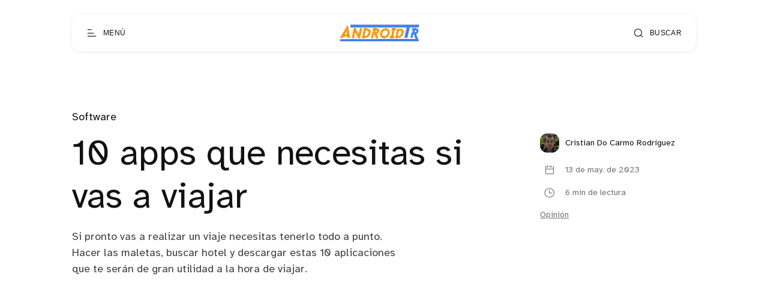

--- FILE ---
content_type: text/html; charset=utf-8
request_url: https://androidtr.es/10-apps-necesitas-viajar/
body_size: 12598
content:
<!DOCTYPE html>
<html lang="es">

<head>
  <meta charset="utf-8" />
  <meta http-equiv="X-UA-Compatible" content="IE=edge" />

  <title>10 apps que necesitas si vas a viajar</title>
  <meta name="HandheldFriendly" content="True" />
  <meta name="viewport" content="width=device-width, initial-scale=1.0" />

  <link rel="preload" href="/assets/css/app.css?v=950fd4aad7" as="style" />
  <link rel="preload" href="/assets/js/manifest.js?v=950fd4aad7" as="script" />
  <link rel="preload" href="/assets/js/vendor.js?v=950fd4aad7" as="script" />
  <link rel="preload" href="/assets/js/app.js?v=950fd4aad7" as="script" />

    <link rel="preload" href="/assets/css/post.css?v=950fd4aad7" as="style" />
  <link rel="preload" href="/assets/css/post-2.css?v=950fd4aad7" as="style" />

    <link rel="preload" href="/assets/vendor/lightgallery/css/lightgallery-bundle.min.css?v=950fd4aad7" as="style" />
    <link rel="preload" href="/assets/vendor/lightgallery/css/lg-transitions.css?v=950fd4aad7" as="style" />


  <link
    rel="stylesheet"
    type="text/css"
    href="/assets/css/app.css?v=950fd4aad7"
    media="screen"
  />

<style>
.gx-content {
    position: relative;
 }

.gx-toc {
  color: var(--foreground);
}

.gx-toc > .toc-list {
    position: relative;
}

.toc-list {
    overflow: hidden;
    list-style: none;
}

.gx-toc > .toc-list:before {
    content: "Tabla de contenido:";
    font-weight: 700;
    padding-bottom: 0.5em;
    display: block;
}

.toc-list-item {
  padding-top: 5px
}

.toc-link::before {
  display: none!important;
}

a.toc-link {
  font-weight: 200;
}

a.toc-link:hover {
  font-weight: 400;
}

a.toc-link.is-active-link {
  font-weight: 600;
}

@media only screen and (min-width: 64rem) {
  .gx-sticky-sidebar {
      padding-left: var(--spacing-s);
      padding-right: var(--spacing-s);
  }
}

@media only screen and (min-width: 45rem) {
  .gx-sticky-sidebar {
      padding: 6.25rem var(--spacing-m) 0 var(--spacing-m);
  }
}

.gx-sticky-sidebar {
  padding: var(--spacing-l) var(--spacing-s) 0 var(--spacing-s);
  max-width: var(--max-width-post-container);
  margin: 0 auto;
}

@media (max-width: 1300px) {
  .gx-toc {
      background-color: var(--card-background);
    filter: var(--card-drop-shadow);
    padding: 20px;
    border-radius: var(--border-radius-m);
  }
}

@media (min-width: 1300px) {
  .gx-sticky-sidebar {
    padding: 0;
    position: absolute; 
    top: 0;
    bottom: 0;
    grid-column: wide-start / main-start; /* Place the TOC to the left of the content */
  }
  
  .gx-toc {
    position: sticky; /* On larger screens, TOC will stay in the same spot on the page */
    top: 4vmin;
    margin-left: 40px;
    padding-top: 100px;
    max-width: calc((100vw - var(--max-width-post-container))/2 - 100px);
  }
}

.gx-toc .is-active-link::before {
    /*background-color: var(--ghost-accent-color);*/ /* Defines TOC   accent color based on Accent color set in Ghost Admin */
} 
</style>

    <link
    rel="stylesheet"
    type="text/css"
    href="/assets/css/post.css?v=950fd4aad7"
    media="screen"
  />
  <link
    rel="stylesheet"
    type="text/css"
    href="/assets/css/post-2.css?v=950fd4aad7"
    media="screen"
  />

    <link
      rel="stylesheet"
      type="text/css"
      href="/assets/vendor/lightgallery/css/lightgallery-bundle.min.css?v=950fd4aad7"
      media="screen"
    />
    <link
      rel="stylesheet"
      type="text/css"
      href="/assets/vendor/lightgallery/css/lg-transitions.css?v=950fd4aad7"
      media="screen"
    />

    <style>
      .lg-outer .lg-item:not(.lg-start-end-progress),
      .lg-comment-box .fb-comments {
        background-image: url(/assets/vendor/lightgallery/images/loading.gif?v=950fd4aad7);
      }
    </style>


  <link
    rel="stylesheet"
    type="text/css"
    href="https://cdnjs.cloudflare.com/ajax/libs/tocbot/4.12.3/tocbot.css"
    media="screen"
  />


  <meta name="description" content="Si pronto vas a realizar un viaje necesitas tenerlo todo a punto. Hacer las maletas, buscar hotel y descargar estas 10 aplicaciones que te serán de gran utilidad a la hora de viajar.">
    <link rel="icon" href="https://images.devtr.es/@atr/size/w256h256/2022/11/icon.png" type="image/png">
    <link rel="canonical" href="https://androidtr.es/10-apps-necesitas-viajar/">
    <meta name="referrer" content="no-referrer-when-downgrade">
    
    <meta property="og:site_name" content="AndroidTR">
    <meta property="og:type" content="article">
    <meta property="og:title" content="10 apps que necesitas si vas a viajar">
    <meta property="og:description" content="Si pronto vas a realizar un viaje necesitas tenerlo todo a punto. Hacer las maletas, buscar hotel y descargar estas 10 aplicaciones que te serán de gran utilidad a la hora de viajar.">
    <meta property="og:url" content="https://androidtr.es/10-apps-necesitas-viajar/">
    <meta property="og:image" content="https://images.unsplash.com/photo-1488646953014-85cb44e25828?crop&#x3D;entropy&amp;cs&#x3D;tinysrgb&amp;fit&#x3D;max&amp;fm&#x3D;jpg&amp;ixid&#x3D;M3wxMTc3M3wwfDF8c2VhcmNofDJ8fHRyYXZlbHxlbnwwfHx8fDE2ODM5NDA0NDJ8MA&amp;ixlib&#x3D;rb-4.0.3&amp;q&#x3D;80&amp;w&#x3D;2000">
    <meta property="article:published_time" content="2023-05-13T17:28:56.000Z">
    <meta property="article:modified_time" content="2023-05-13T17:28:56.000Z">
    <meta property="article:tag" content="Software">
    <meta property="article:tag" content="Opinión">
    
    <meta name="twitter:card" content="summary_large_image">
    <meta name="twitter:title" content="10 apps que necesitas si vas a viajar">
    <meta name="twitter:description" content="Si pronto vas a realizar un viaje necesitas tenerlo todo a punto. Hacer las maletas, buscar hotel y descargar estas 10 aplicaciones que te serán de gran utilidad a la hora de viajar.">
    <meta name="twitter:url" content="https://androidtr.es/10-apps-necesitas-viajar/">
    <meta name="twitter:image" content="https://images.unsplash.com/photo-1488646953014-85cb44e25828?crop&#x3D;entropy&amp;cs&#x3D;tinysrgb&amp;fit&#x3D;max&amp;fm&#x3D;jpg&amp;ixid&#x3D;M3wxMTc3M3wwfDF8c2VhcmNofDJ8fHRyYXZlbHxlbnwwfHx8fDE2ODM5NDA0NDJ8MA&amp;ixlib&#x3D;rb-4.0.3&amp;q&#x3D;80&amp;w&#x3D;2000">
    <meta name="twitter:label1" content="Written by">
    <meta name="twitter:data1" content="Cristian Do Carmo Rodríguez">
    <meta name="twitter:label2" content="Filed under">
    <meta name="twitter:data2" content="Software, Opinión">
    <meta name="twitter:site" content="@AndroidTR_es">
    <meta property="og:image:width" content="1200">
    <meta property="og:image:height" content="948">
    
    <script type="application/ld+json">
{
    "@context": "https://schema.org",
    "@type": "Article",
    "publisher": {
        "@type": "Organization",
        "name": "AndroidTR",
        "url": "https://androidtr.es/",
        "logo": {
            "@type": "ImageObject",
            "url": "https://images.devtr.es/@atr/2022/11/logo-2.png"
        }
    },
    "author": {
        "@type": "Person",
        "name": "Cristian Do Carmo Rodríguez",
        "image": {
            "@type": "ImageObject",
            "url": "https://secure.gravatar.com/avatar/2c5839dda4963ce0c6056164c64e5a36?s=512&d=mm&r=g",
            "width": 512,
            "height": 512
        },
        "url": "https://androidtr.es/author/cristian/",
        "sameAs": []
    },
    "headline": "10 apps que necesitas si vas a viajar",
    "url": "https://androidtr.es/10-apps-necesitas-viajar/",
    "datePublished": "2023-05-13T17:28:56.000Z",
    "dateModified": "2023-05-13T17:28:56.000Z",
    "image": {
        "@type": "ImageObject",
        "url": "https://images.unsplash.com/photo-1488646953014-85cb44e25828?crop=entropy&cs=tinysrgb&fit=max&fm=jpg&ixid=M3wxMTc3M3wwfDF8c2VhcmNofDJ8fHRyYXZlbHxlbnwwfHx8fDE2ODM5NDA0NDJ8MA&ixlib=rb-4.0.3&q=80&w=2000",
        "width": 1200,
        "height": 948
    },
    "keywords": "Software, Opinión",
    "description": "Si pronto vas a realizar un viaje necesitas tenerlo todo a punto. Hacer las maletas, buscar hotel y descargar estas 10 aplicaciones que te serán de gran utilidad a la hora de viajar.",
    "mainEntityOfPage": "https://androidtr.es/10-apps-necesitas-viajar/"
}
    </script>

    <meta name="generator" content="Ghost 6.0">
    <link rel="alternate" type="application/rss+xml" title="AndroidTR" href="https://androidtr.es/rss/">
    
    <script defer src="https://cdn.jsdelivr.net/ghost/sodo-search@~1.8/umd/sodo-search.min.js" data-key="0a41bab3b11d10e94453355b62" data-styles="https://cdn.jsdelivr.net/ghost/sodo-search@~1.8/umd/main.css" data-sodo-search="https://androidtr.es/" data-locale="es" crossorigin="anonymous" type="1f537ff8441d14dd57fff8d2-text/javascript"></script>
    
    <link href="https://androidtr.es/webmentions/receive/" rel="webmention">
    <script defer src="/public/cards.min.js?v=950fd4aad7" type="1f537ff8441d14dd57fff8d2-text/javascript"></script><style>:root {--ghost-accent-color: #ec8e02;}</style>
    <link rel="stylesheet" type="text/css" href="/public/cards.min.css?v=950fd4aad7">
    <!--CODE FOR UMAMI ANALYTICS-->
<script async defer data-website-id="2e1c7ece-2213-4801-80d0-c0a804476975" src="https://analytics.devtr.es/umami.js" type="1f537ff8441d14dd57fff8d2-text/javascript"></script>
<!--END FOR CODE FOR UMAMI ANALYTICS-->

<!--CODE FOR PLAUSIBLE ANALYTICS-->
<script defer data-domain="androidtr.es" src="https://data.devtr.es/js/script.js" type="1f537ff8441d14dd57fff8d2-text/javascript"></script>
<!--END FOR CODE FOR PLAUSIBLE ANALYTICS-->


<!--CODE FOR AdSense Auto-ads-->
<script async src="https://pagead2.googlesyndication.com/pagead/js/adsbygoogle.js?client=ca-pub-9700692024510750" crossorigin="anonymous" type="1f537ff8441d14dd57fff8d2-text/javascript"></script>
<!--END FOR CODE FOR AdSense Auto-ads-->

<!--CODE FOR ONESIGNAL-->
<script src="https://cdn.onesignal.com/sdks/OneSignalSDK.js" async="" type="1f537ff8441d14dd57fff8d2-text/javascript"></script>
<script type="1f537ff8441d14dd57fff8d2-text/javascript">
  window.OneSignal = window.OneSignal || [];
  OneSignal.push(function() {
    OneSignal.init({
      appId: "f0d73c3d-0e97-4f6c-8d64-5d2a6a40ca7e",
      safari_web_id: "web.onesignal.auto.67f7c7cd-fb70-49d1-aa8c-90d60d7056be",
      notifyButton: {
        enable: false,
      },
        
      promptOptions: {
      slidedown: {
        prompts: [
          {
            type: "push", // current types are "push" & "category"
            autoPrompt: true,
            text: {
              /* limited to 90 characters */
              actionMessage: "¿Te gustaría recibir notificaciones con las últimas noticias y ofertas? ¡Es gratis!",
              /* acceptButton limited to 15 characters */
              acceptButton: "Permitir",
              /* cancelButton limited to 15 characters */
              cancelButton: "Cancelar"
            },
            delay: {
              pageViews: 1,
              timeDelay: 10
            }
          }
        ]
      }
    }
        
    });
  });
   
</script>
<!--END FOR CODE FOR ONESIGNAL-->

<!--CODE FOR THE FONTS-->
<!--
<link rel="preconnect" href="https://fonts.googleapis.com">
<link rel="preconnect" href="https://fonts.gstatic.com" crossorigin>
<link href="https://fonts.googleapis.com/css2?family=Montserrat&display=swap" rel="stylesheet">
<link href="https://fonts.googleapis.com/css2?family=Noto+Sans&display=swap" rel="stylesheet">


<style>
    div, p, span, body {
        font-family: 'Noto sans', sans-serif;
    }
    h1, h2, h3, h4, h5, h6 {
        font-family: 'Montserrat', sans-serif;
    }
</style>
-->
<!--END FOR CODE FOR THE FONTS-->

  <style>
    :root {
      --accent-color: var(--ghost-accent-color);
    }
  </style>
    <style>
      [theme-mode="dark"] {
        --accent-color: #7209b7;
      }
    </style>


    <style>
      :root {
        --hide-post-card-overlay: 0;
      }
    </style>

  <style>
    /* These font-faces are here to make fonts work if the Ghost instance is installed in a subdirectory */

    /* Atkinson Hyperlegible Regular */
    @font-face {
      font-family: 'Atkinson Hyperlegible';
      font-style: normal;
      font-weight: normal;
      font-display: swap;
      src: local('Atkinson Hyperlegible Regular'), local('AtkinsonHyperlegible-Regular'),
      url("/assets/fonts/atkinson/Atkinson-Hyperlegible-Regular-102.woff2?v=950fd4aad7") format('woff2'),
      url("/assets/fonts/atkinson/Atkinson-Hyperlegible-Regular-102.woff?v=950fd4aad7") format('woff');
    }

    /* Atkinson Hyperlegible Italic */
    @font-face {
      font-family: 'Atkinson Hyperlegible';
      font-style: italic;
      font-weight: normal;
      font-display: swap;
      src: local('Atkinson Hyperlegible Italic'), local('AtkinsonHyperlegible-Italic'),
      url("/assets/fonts/atkinson/Atkinson-Hyperlegible-Italic-102.woff2?v=950fd4aad7") format('woff2'),
      url("/assets/fonts/atkinson/Atkinson-Hyperlegible-Italic-102.woff?v=950fd4aad7") format('woff');
    }

    /* Atkinson Hyperlegible Bold */
    @font-face {
      font-family: 'Atkinson Hyperlegible';
      font-style: normal;
      font-weight: bold;
      font-display: swap;
      src: local('Atkinson Hyperlegible Bold'), local('AtkinsonHyperlegible-Bold'),
      url("/assets/fonts/atkinson/Atkinson-Hyperlegible-Bold-102.woff2?v=950fd4aad7") format('woff2'),
      url("/assets/fonts/atkinson/Atkinson-Hyperlegible-Bold-102.woff?v=950fd4aad7") format('woff');
    }

    /* Atkinson Hyperlegible Bold Italic */
    @font-face {
      font-family: 'Atkinson Hyperlegible';
      font-style: italic;
      font-weight: bold;
      font-display: swap;
      src: local('Atkinson Hyperlegible Bold Italic'), local('AtkinsonHyperlegible-BoldItalic'),
      url("/assets/fonts/atkinson/Atkinson-Hyperlegible-BoldItalic-102.woff2?v=950fd4aad7") format('woff2'),
      url("/assets/fonts/atkinson/Atkinson-Hyperlegible-BoldItalic-102.woff?v=950fd4aad7") format('woff');
    }

    /* Galerie Iconfont */
    @font-face {
      font-family: 'Galerie';
      font-weight: normal;
      font-style: normal;
      font-display: swap;
      src: url("/assets/fonts/galerie/Galerie.eot?v=950fd4aad7");
      src: url("/assets/fonts/galerie/Galerie.eot?v=950fd4aad7") format('embedded-opentype'),
      url("/assets/fonts/galerie/Galerie.woff2?v=950fd4aad7") format('woff2'),
      url("/assets/fonts/galerie/Galerie.woff?v=950fd4aad7") format('woff'),
      url("/assets/fonts/galerie/Galerie.ttf?v=950fd4aad7") format('truetype'),
      url("/assets/fonts/galerie/Galerie.svg?v=950fd4aad7") format('svg');
    }
  </style>

  <script type="1f537ff8441d14dd57fff8d2-text/javascript">
    const ghostHost = 'https://androidtr.es';
  </script>


    <script type="1f537ff8441d14dd57fff8d2-text/javascript">
      const nativeSearchEnabled = true;
    </script>



  <script type="1f537ff8441d14dd57fff8d2-text/javascript">
    if (typeof Storage !== 'undefined') {
      const savedThemeMode = localStorage.getItem('galerie-theme-mode');
      const html = document.querySelector('html');

      if (savedThemeMode && savedThemeMode !== 'system') {
        html.setAttribute('theme-mode', savedThemeMode);
      } else {
        const isSystemDark = window.matchMedia
          && window.matchMedia('(prefers-color-scheme: dark)').matches;
        const themeMode = isSystemDark ? 'dark' : 'light';

        html.setAttribute('theme-mode', themeMode);
      }
    }
  </script>
</head>

<body class="post-template tag-software tag-opinion">
  
<header class="g-header js-header" x-data>
  <button
    class="g-header-button no-appearance focusable content-centered"
    aria-label="Abrir menú"
    @click="$dispatch('open-menu')"
  >
    <span
      class="g-header-button__icon icon-menu-scale"
      aria-hidden="true"
    ></span>
    <span class="g-header-button__label">Menú</span>
  </button>
  
<a
  href="https://androidtr.es"
  class="g-logo in-header"
  title="AndroidTR"
>
    <img
      data-src="https://images.devtr.es/@atr/2022/11/logo-2.png"
      alt=""
      width="80"
      height="30"
      class=" lazy"
    >
</a>
  <button
    class="g-header-button no-appearance focusable content-centered"
    aria-label="Abrir búsqueda"
      data-ghost-search
  >
    <span
      class="g-header-button__icon icon-search"
      aria-hidden="true"
    ></span>
    <span class="g-header-button__label">Buscar</span>
  </button>
</header>

  
<div
  x-data="menu()"
  class="g-drawer in-menu"
  :class="{
    'open': isMenuOpen(),
    'visible': isMenuAccessible(),
    'invisible': !isMenuAccessible() 
  }"
  @open-menu.window="openMenu()"
  @keyup.escape.window="closeMenu()"
  @keydown.window="moveFocus()"
>
  <div class="g-drawer__backdrop" @click="closeMenu()"></div>
  <div class="g-drawer__content">
    <div class="g-drawer__header js-menu-item-animate">
      
<a
  href="https://androidtr.es"
  class="g-logo in-drawer"
  title="AndroidTR"
>
    <img
      data-src="https://images.devtr.es/@atr/2022/11/logo-2.png"
      alt=""
      width="80"
      height="30"
      class=" lazy"
    >
</a>
      <button
        class="g-header-button no-appearance focusable content-centered"
        aria-label="Cerrar menú"
        x-ref="close_menu"
        @click="closeMenu()"
      >
        <span
          class="g-header-button__icon icon-cancel"
          aria-hidden="true"
        ></span>
        <span class="g-header-button__label">Cerrar</span>
      </button>
    </div>
    <div class="g-drawer__body">
      <div class="g-menu-navigation">
        <nav
          aria-label="Navegación principal en menú"
          class="js-menu-item-animate"
        >
          <ul>
            
    <li>
      <a
        href="https://androidtr.es/"
        class="nav-home"
      >
        Home
      </a>
    </li>
    <li>
      <a
        href="https://androidtr.es/sobre/"
        class="nav-sobre-nosotros"
      >
        Sobre nosotros
      </a>
    </li>
    <li>
      <a
        href="https://androidtr.es/media-kit/"
        class="nav-media-kit"
      >
        Media kit
      </a>
    </li>
    <li>
      <a
        href="https://androidtr.es/contacto/"
        class="nav-contacto"
      >
        Contacto
      </a>
    </li>

          </ul>
        </nav>
        <nav
          aria-label="Menú secundario en menú"
          class="js-menu-item-animate"
        >
          <ul>
            
    <li class="nav-autores">
      <a href="https://androidtr.es/authors/">
        Autores
      </a>
    </li>
    <li class="nav-etiquetas">
      <a href="https://androidtr.es/tags/">
        Etiquetas
      </a>
    </li>
    <li class="nav-condiciones-de-uso">
      <a href="https://androidtr.es/condiciones-de-uso/">
        Condiciones de uso
      </a>
    </li>

          </ul>
        </nav>
      </div>
      <div class="g-menu-account js-menu-item-animate">
        <div class="g-theme-toggle ">
          <button
            class="g-theme-toggle__button light active no-appearance focusable"
            :class="{active: savedThemeMode === 'light'}"
            @click="setThemeMode('light')"
          >
            <span
              class="icon-sun-light g-theme-toggle__button__icon"
              aria-hidden="true"
            ></span>
            <span class="g-theme-toggle__button__label">
              Claro
            </span>
          </button>
          <button
            class="g-theme-toggle__button dark no-appearance focusable"
            :class="{active: savedThemeMode === 'dark'}"
            @click="setThemeMode('dark')"
          >
            <span
              class="icon-half-moon g-theme-toggle__button__icon"
              aria-hidden="true"
            ></span>
            <span class="g-theme-toggle__button__label">
              Oscuro
            </span>
          </button>
          <button
            class="g-theme-toggle__button system no-appearance focusable"
            :class="{active: savedThemeMode === 'system'}"
            @click="setThemeMode('system')"
          >
            <span
              class="icon-modern-tv g-theme-toggle__button__icon"
              aria-hidden="true"
            ></span>
            <span class="g-theme-toggle__button__label">
              Sistema
            </span>
          </button>
        </div>
      </div>
    </div>
    <div class="g-drawer__footer js-menu-item-animate">
      <nav
        class="g-drawer__social"
        aria-label="Enlaces sociales en menú"
      >
        
<ul class="g-social-list">
  <li>
    <a
      href="https://x.com/AndroidTR_es"
      target="_blank"
      rel="noopener"
    >
      <span class="icon-x" aria-hidden="true"></span>
      <span class="sr-only">Twitter</span>
    </a>
  </li>
  <li>
    <a
      href="https://androidtr.es/rss"
      target="_blank"
      rel="noopener"
    >
      <span class="icon-rss-feed-squared" aria-hidden="true"></span>
      <span class="sr-only">RSS</span>
    </a>
  </li>
</ul>
      </nav>
      <p class="g-footer-copyright in-menu">
          <span>AndroidTR &copy; 2026</span>
          <span>
            Orgullosamente publicado con <a href="https://ghost.org">Ghost</a>
          </span>
      </p>
    </div>
  </div>
</div>

<script type="1f537ff8441d14dd57fff8d2-text/javascript">
  function menu() {
    return {
      showMenu: false,
      accessible: false,
      firstFocusableElement: null,
      lastFocusableElement: null,
      bodyElement: null,
      savedThemeMode: 'system',
      init() {
        this.initThemeMode()
        const focusableElements = this.$el.querySelectorAll('a[href], button')
        this.bodyElement = document.querySelector('body')
        this.firstFocusableElement = focusableElements[0]
        this.lastFocusableElement = focusableElements[focusableElements.length - 1]
      },
      openMenu() {
        const self = this
        self.$dispatch('drawer-opened', { drawer: 'menu' })
        this.showMenu = true
        this.accessible = true
        this.bodyElement.classList.add('no-scroll-y')

        setTimeout(function() {
          self.$refs.close_menu.focus()
        }, 200)
      },
      closeMenu() {
        this.showMenu = false
        this.bodyElement.classList.remove('no-scroll-y')

        setTimeout(function() {
          this.accessible = false
        }, 400)
      },
      isMenuOpen() {
        return this.showMenu == true
      },
      isMenuAccessible() {
        return this.accessible == true
      },
      moveFocus() {
        if (
          this.$event.target === this.lastFocusableElement &&
          this.$event.key === 'Tab' &&
          !this.$event.shiftKey
        ) {
          this.$event.preventDefault()
          this.firstFocusableElement.focus()
        } else if (
          this.$event.target === this.firstFocusableElement &&
          this.$event.key === 'Tab' &&
          this.$event.shiftKey
        ) {
          this.$event.preventDefault()
          this.lastFocusableElement.focus()
        }
      },
      initThemeMode() {
        this.savedThemeMode = this.getThemeMode()
        this.setThemeMode(this.savedThemeMode)

        if (window.matchMedia) {
          window.matchMedia('(prefers-color-scheme: dark)')
            .addEventListener('change', this.updateSystemTheme.bind(this))
        }
      },
      updateSystemTheme() {
        if (this.savedThemeMode !== 'system') {
          return
        }

        if (this.isSystemDark()) {
          this.setThemeMode('dark', false)
        } else {
          this.setThemeMode('light', false)
        }
      },
      isSystemDark() {
        return window.matchMedia
          && window.matchMedia('(prefers-color-scheme: dark)').matches
      },
      setThemeMode(mode, saveTheme = true) {
        const html = document.querySelector('html')
        html.setAttribute('theme-mode', mode)

        if (saveTheme) {
          this.savedThemeMode = mode

          if (mode === 'system') {
            this.updateSystemTheme()
          }

          localStorage.setItem('galerie-theme-mode', mode)
        }

        this.rerenderGhostIframes()
      },
      getThemeMode() {
        const localValue = localStorage.getItem('galerie-theme-mode')

        if (!localValue) {
          return 'system'
        }

        return localValue
      },
      rerenderGhostIframes() {
        const comments = document.querySelector('.js-comments > div > iframe')

        if (comments) {
          comments.contentDocument.location.reload(true)
        }
      }
    }
  }
</script>


  <div
    class="g-load-transition__container fade-up"
  >
    



<div class="g-main-container">
  <main role="main">
      <article>
        
<header
  clasS="g-post-header "
>
  <div class="g-wrapper">
        <a href="https://androidtr.es/tag/software/" class="g-post-header__primary-tag">
          Software
        </a>
    <div
      class="g-post-header__container "
    >
      <div
        class="g-post-header__main in-post has-excerpt"
      >
        <h1 class="g-post-header__title">10 apps que necesitas si vas a viajar</h1>
          <p class="g-post-header__excerpt">Si pronto vas a realizar un viaje necesitas tenerlo todo a punto. Hacer las maletas, buscar hotel y descargar estas 10 aplicaciones que te serán de gran utilidad a la hora de viajar.</p>
      </div>
        <div class="g-post-header__metas">
              <a href="https://androidtr.es/author/cristian/" class="g-post-header__author">
                <span class="g-post-header__author__avatar">
                    <span>
                      <img
                        src="https://secure.gravatar.com/avatar/2c5839dda4963ce0c6056164c64e5a36?s&#x3D;512&amp;d&#x3D;mm&amp;r&#x3D;g"
                        width="32"
                        height="32"
                        alt=""
                      >
                    </span>
                </span>
                <span class="g-post-header__author__name">
                  Cristian Do Carmo Rodríguez
                </span>
              </a>
          <div
            class="g-post-header__time spacing "
          >
            <div class="g-post-header__time__item">
              <div class="g-post-header__time__item__icon">
                <div>
                  <span class="icon-calendar" aria-hidden="true"></span>
                </div>
              </div>
              <span class="g-post-header__time__item__label">
                13 de may. de 2023
              </span>
            </div>
              <div class="g-post-header__time__item">
                <div class="g-post-header__time__item__icon">
                  <div>
                    <span
                      class="icon-clock-outline"
                      aria-hidden="true"
                    ></span>
                  </div>
                </div>
                <span class="g-post-header__time__item__label">
                  6 min de lectura
                </span>
              </div>
          </div>
            <div class="g-post-header__tags">
              <a href="/tag/opinion/">Opinión</a>
            </div>
        </div>
    </div>
  </div>
</header>
  <div class="g-post-header__image">
    <figure>
      <img
        data-src="https://images.unsplash.com/photo-1488646953014-85cb44e25828?crop&#x3D;entropy&amp;cs&#x3D;tinysrgb&amp;fit&#x3D;max&amp;fm&#x3D;webp&amp;ixid&#x3D;M3wxMTc3M3wwfDF8c2VhcmNofDJ8fHRyYXZlbHxlbnwwfHx8fDE2ODM5NDA0NDJ8MA&amp;ixlib&#x3D;rb-4.0.3&amp;q&#x3D;80&amp;w&#x3D;1000"
        data-srcset="
          https://images.unsplash.com/photo-1488646953014-85cb44e25828?crop&#x3D;entropy&amp;cs&#x3D;tinysrgb&amp;fit&#x3D;max&amp;fm&#x3D;webp&amp;ixid&#x3D;M3wxMTc3M3wwfDF8c2VhcmNofDJ8fHRyYXZlbHxlbnwwfHx8fDE2ODM5NDA0NDJ8MA&amp;ixlib&#x3D;rb-4.0.3&amp;q&#x3D;80&amp;w&#x3D;500 500w,
          https://images.unsplash.com/photo-1488646953014-85cb44e25828?crop&#x3D;entropy&amp;cs&#x3D;tinysrgb&amp;fit&#x3D;max&amp;fm&#x3D;webp&amp;ixid&#x3D;M3wxMTc3M3wwfDF8c2VhcmNofDJ8fHRyYXZlbHxlbnwwfHx8fDE2ODM5NDA0NDJ8MA&amp;ixlib&#x3D;rb-4.0.3&amp;q&#x3D;80&amp;w&#x3D;1000 1000w,
          https://images.unsplash.com/photo-1488646953014-85cb44e25828?crop&#x3D;entropy&amp;cs&#x3D;tinysrgb&amp;fit&#x3D;max&amp;fm&#x3D;webp&amp;ixid&#x3D;M3wxMTc3M3wwfDF8c2VhcmNofDJ8fHRyYXZlbHxlbnwwfHx8fDE2ODM5NDA0NDJ8MA&amp;ixlib&#x3D;rb-4.0.3&amp;q&#x3D;80&amp;w&#x3D;2000 2000w
        "
        sizes="
          (min-width: 90rem) 70vw,
          100vw
        "
        alt=""
        class="lazy"
        width="1360"
        height="820"
      >
    </figure>
  </div>
        <div class="gx-content">
          <div class="gx-content-side">
            <div class="gx-sticky-sidebar">
                <div class="gx-toc">
                </div>
            </div>
          </div>
          <div
            class="g-post-content  js-post-content"
          >
          
              <p>Si eres un amante de los viajes y tienes un dispositivo Android, estás de suerte. Hay una gran cantidad de aplicaciones disponibles para ayudarte a planificar, reservar y disfrutar de tus viajes al máximo. Hemos recopilado las 10 mejores aplicaciones que todo viajero debería tener en su dispositivo Android.</p><figure class="kg-card kg-image-card"><img src="https://images.unsplash.com/photo-1530521954074-e64f6810b32d?crop=entropy&amp;cs=tinysrgb&amp;fit=max&amp;fm=jpg&amp;ixid=M3wxMTc3M3wwfDF8c2VhcmNofDV8fHRyYXZlbHxlbnwwfHx8fDE2ODM5NDA0NDJ8MA&amp;ixlib=rb-4.0.3&amp;q=80&amp;w=2000" class="kg-image" alt="Persona esperando en un aeropuerto para viajar." loading="lazy" width="5400" height="3600" srcset="https://images.unsplash.com/photo-1530521954074-e64f6810b32d?crop=entropy&amp;cs=tinysrgb&amp;fit=max&amp;fm=jpg&amp;ixid=M3wxMTc3M3wwfDF8c2VhcmNofDV8fHRyYXZlbHxlbnwwfHx8fDE2ODM5NDA0NDJ8MA&amp;ixlib=rb-4.0.3&amp;q=80&amp;w=600 600w, https://images.unsplash.com/photo-1530521954074-e64f6810b32d?crop=entropy&amp;cs=tinysrgb&amp;fit=max&amp;fm=jpg&amp;ixid=M3wxMTc3M3wwfDF8c2VhcmNofDV8fHRyYXZlbHxlbnwwfHx8fDE2ODM5NDA0NDJ8MA&amp;ixlib=rb-4.0.3&amp;q=80&amp;w=1000 1000w, https://images.unsplash.com/photo-1530521954074-e64f6810b32d?crop=entropy&amp;cs=tinysrgb&amp;fit=max&amp;fm=jpg&amp;ixid=M3wxMTc3M3wwfDF8c2VhcmNofDV8fHRyYXZlbHxlbnwwfHx8fDE2ODM5NDA0NDJ8MA&amp;ixlib=rb-4.0.3&amp;q=80&amp;w=1600 1600w, https://images.unsplash.com/photo-1530521954074-e64f6810b32d?crop=entropy&amp;cs=tinysrgb&amp;fit=max&amp;fm=jpg&amp;ixid=M3wxMTc3M3wwfDF8c2VhcmNofDV8fHRyYXZlbHxlbnwwfHx8fDE2ODM5NDA0NDJ8MA&amp;ixlib=rb-4.0.3&amp;q=80&amp;w=2400 2400w" sizes="(min-width: 720px) 720px"></figure><p><strong>Google Maps</strong>: Es una de las aplicaciones de mapas más populares del mundo, y por una buena razón. Te permite <strong>encontrar direcciones</strong>, descubrir lugares nuevos, navegar por ciudades desconocidas y hasta planificar rutas en transporte público. Adicionalmente, antes de viajar <strong>recuerda descargar el mapa</strong> del lugar al que te diriges. Con este truco podrás ahorrar datos o evitar recurrir a redes WiFi poco seguras.</p><figure class="kg-card kg-bookmark-card"><a class="kg-bookmark-container" href="https://play.google.com/store/apps/details?id&#x3D;com.google.android.apps.maps&amp;hl&#x3D;es"><div class="kg-bookmark-content"><div class="kg-bookmark-title">Google Maps - Aplicaciones en Google Play</div><div class="kg-bookmark-description">Navegación GPS en tiempo real y sugerencias de cómida, eventos y actividades</div><div class="kg-bookmark-metadata"><img class="kg-bookmark-icon" src="https://www.gstatic.com/android/market_images/web/favicon_v3.ico" alt=""><span class="kg-bookmark-author">Aplicaciones en Google Play</span><span class="kg-bookmark-publisher">Google LLC</span></div></div><div class="kg-bookmark-thumbnail"><img src="https://play-lh.googleusercontent.com/Kf8WTct65hFJxBUDm5E-EpYsiDoLQiGGbnuyP6HBNax43YShXti9THPon1YKB6zPYpA" alt=""></div></a></figure><p><strong>Google Translate</strong>: Esta aplicación es imprescindible si viajas a un país donde no hablas el idioma local. Te permite <strong>traducir palabras y frases en tiempo real</strong>, lo que es muy útil para comunicarte con los lugareños. Además, una de las funciones estrella es la de poder <strong>traducir directamente desde una imagen</strong> o en tiempo real con la <strong>cámara</strong> de tu teléfono. Esto te puede sacar de más de un apuro a la hora de leer la carta de un restaurante. Si también descargas el paquete de idioma que necesitas, podrás ahorrar con ello unos cuantos megas de tu tarifa de datos.</p><figure class="kg-card kg-bookmark-card"><a class="kg-bookmark-container" href="https://play.google.com/store/apps/details?id&#x3D;com.google.android.apps.translate&amp;hl&#x3D;es"><div class="kg-bookmark-content"><div class="kg-bookmark-title">Traductor de Google - Aplicaciones en Google Play</div><div class="kg-bookmark-description">El mundo está más cerca que nunca con más de 100 idiomas</div><div class="kg-bookmark-metadata"><img class="kg-bookmark-icon" src="https://www.gstatic.com/android/market_images/web/favicon_v3.ico" alt=""><span class="kg-bookmark-author">Aplicaciones en Google Play</span><span class="kg-bookmark-publisher">Google LLC</span></div></div><div class="kg-bookmark-thumbnail"><img src="https://play-lh.googleusercontent.com/ZrNeuKthBirZN7rrXPN1JmUbaG8ICy3kZSHt-WgSnREsJzo2txzCzjIoChlevMIQEA" alt=""></div></a></figure><figure class="kg-card kg-image-card"><img src="https://images.unsplash.com/photo-1484373030460-8de45ac8796d?crop=entropy&amp;cs=tinysrgb&amp;fit=max&amp;fm=jpg&amp;ixid=M3wxMTc3M3wwfDF8c2VhcmNofDR8fHRyYXZlbCUyMGNhcnxlbnwwfHx8fDE2ODM5Njc2NjV8MA&amp;ixlib=rb-4.0.3&amp;q=80&amp;w=2000" class="kg-image" alt="Persona conduciendo su coche por una carretera" loading="lazy" width="4496" height="3000" srcset="https://images.unsplash.com/photo-1484373030460-8de45ac8796d?crop=entropy&amp;cs=tinysrgb&amp;fit=max&amp;fm=jpg&amp;ixid=M3wxMTc3M3wwfDF8c2VhcmNofDR8fHRyYXZlbCUyMGNhcnxlbnwwfHx8fDE2ODM5Njc2NjV8MA&amp;ixlib=rb-4.0.3&amp;q=80&amp;w=600 600w, https://images.unsplash.com/photo-1484373030460-8de45ac8796d?crop=entropy&amp;cs=tinysrgb&amp;fit=max&amp;fm=jpg&amp;ixid=M3wxMTc3M3wwfDF8c2VhcmNofDR8fHRyYXZlbCUyMGNhcnxlbnwwfHx8fDE2ODM5Njc2NjV8MA&amp;ixlib=rb-4.0.3&amp;q=80&amp;w=1000 1000w, https://images.unsplash.com/photo-1484373030460-8de45ac8796d?crop=entropy&amp;cs=tinysrgb&amp;fit=max&amp;fm=jpg&amp;ixid=M3wxMTc3M3wwfDF8c2VhcmNofDR8fHRyYXZlbCUyMGNhcnxlbnwwfHx8fDE2ODM5Njc2NjV8MA&amp;ixlib=rb-4.0.3&amp;q=80&amp;w=1600 1600w, https://images.unsplash.com/photo-1484373030460-8de45ac8796d?crop=entropy&amp;cs=tinysrgb&amp;fit=max&amp;fm=jpg&amp;ixid=M3wxMTc3M3wwfDF8c2VhcmNofDR8fHRyYXZlbCUyMGNhcnxlbnwwfHx8fDE2ODM5Njc2NjV8MA&amp;ixlib=rb-4.0.3&amp;q=80&amp;w=2400 2400w" sizes="(min-width: 720px) 720px"></figure><p><strong>Green-Zones</strong>: Es posible que no conozcas esta aplicación pero la necesitarás si vas a viajar en tu vehículo o si vas a alquilar un <strong>coche o moto</strong> en tu lugar de destino. En muchos lugares existen <strong>restricciones a la circulación</strong> motivadas por problemas medioambientales relacionados con la <strong>calidad del aire</strong>. Esto hará que si decides ir libremente a alguna de estas urbes, tengas que hacer frente a más de una <strong>multa por circular por ellas</strong>. Para evitarlo, Green-Zones hace uso de la <strong>etiqueta medioambiental</strong> de tu coche para indicarte en qué zonas no tienes permitida la circulación.</p><figure class="kg-card kg-bookmark-card"><a class="kg-bookmark-container" href="https://play.google.com/store/apps/details?id&#x3D;greenzones.app&amp;hl&#x3D;es"><div class="kg-bookmark-content"><div class="kg-bookmark-title">Green-Zones - Aplicaciones en Google Play</div><div class="kg-bookmark-description">Zonas medioambientales, prohibiciones de circulación y distintivos en Europa</div><div class="kg-bookmark-metadata"><img class="kg-bookmark-icon" src="https://www.gstatic.com/android/market_images/web/favicon_v3.ico" alt=""><span class="kg-bookmark-author">Aplicaciones en Google Play</span><span class="kg-bookmark-publisher">EDS European Data Service GmbH</span></div></div><div class="kg-bookmark-thumbnail"><img src="https://play-lh.googleusercontent.com/k6F9RjhC4NNNDNtHcOvQNA8nOBGKfvTmYO1n_xf0KDgoM8vg10XMPdw3XOCuJmuB6Pl4" alt=""></div></a></figure><p><strong>Waze</strong>: Como en el caso anterior, si vas a desplazarte en tu coche por una zona que no conoces demasiado bien siempre es recomendable algo de <strong>ayuda extra</strong>. Waze ofrece literalmente esto, <strong>avisos de obstáculos o problemas</strong> en nuestra ruta que han sido reportados por la comunidad, con los que tratar de evitar un posible accidente.</p><figure class="kg-card kg-bookmark-card"><a class="kg-bookmark-container" href="https://play.google.com/store/apps/details?id&#x3D;com.waze&amp;hl&#x3D;es"><div class="kg-bookmark-content"><div class="kg-bookmark-title">Waze Navegación y Tráfico - Aplicaciones en Google Play</div><div class="kg-bookmark-description">Evita sorpresas con información instantánea del tráfico y mas. Consíguelo ahora</div><div class="kg-bookmark-metadata"><img class="kg-bookmark-icon" src="https://www.gstatic.com/android/market_images/web/favicon_v3.ico" alt=""><span class="kg-bookmark-author">Aplicaciones en Google Play</span><span class="kg-bookmark-publisher">Waze</span></div></div><div class="kg-bookmark-thumbnail"><img src="https://play-lh.googleusercontent.com/r7XL36PVNtnidqy6ikRiW1AHEIsjhePrZ8W5M4cNTQy5ViF3-lIDY47hpvxc84kJ7lw" alt=""></div></a></figure><p><strong>Gasolineras y Electrolineras</strong>: Si has decidido realizar tu viaje por carretera o simplemente no has tenido otra opción, cada céntimo cuenta. Si tienes un coche con Android Auto, Gasolineras y Electrolineras te ayudará a <strong>ahorrar algo de dinero a la hora de repostar</strong>. Esta aplicación te muestra los precios más baratos para el tipo de combustible de tu coche, ordenados por distancia. Si vas a llenar el depósito de tu coche, <strong>elegir la gasolinera</strong> correcta puede suponer una diferencia de varios euros a la hora de pagar.</p><figure class="kg-card kg-bookmark-card"><a class="kg-bookmark-container" href="https://play.google.com/store/apps/details?id&#x3D;es.devtr.auto.gasolinera&amp;hl&#x3D;es"><div class="kg-bookmark-content"><div class="kg-bookmark-title">Gasolineras y Electrolineras - Aplicaciones en Google Play</div><div class="kg-bookmark-description">Encuentra dónde repostar al mejor precio en España desde Android Auto</div><div class="kg-bookmark-metadata"><img class="kg-bookmark-icon" src="https://www.gstatic.com/android/market_images/web/favicon_v3.ico" alt=""><span class="kg-bookmark-author">Aplicaciones en Google Play</span><span class="kg-bookmark-publisher">Development Colors</span></div></div><div class="kg-bookmark-thumbnail"><img src="https://play-lh.googleusercontent.com/IeTCJwThrn2Wr4byiOnZK7owBonll03IOuSIRc4R5QaxHN-cG_MxTcNfTMKhbcVWVco" alt=""></div></a></figure><p><strong>Yahoo Tiempo</strong>: No hay nada que arruine más unas vacaciones que el mal tiempo. Si quieres poder hacer todo lo que tenías planeado y conocer al detalle qué ropa es la idónea antes de salir de tu hotel, nada mejor que una <strong>aplicación meteorológica</strong>. Si tu teléfono no tiene ninguna preinstalada o quieres una segunda opinión, nosotros te dejamos una, la propuesta de <strong>Yahoo</strong>.</p><figure class="kg-card kg-bookmark-card"><a class="kg-bookmark-container" href="https://play.google.com/store/apps/details?id&#x3D;com.yahoo.mobile.client.android.weather&amp;hl&#x3D;es"><div class="kg-bookmark-content"><div class="kg-bookmark-title">Yahoo Tiempo - Aplicaciones en Google Play</div><div class="kg-bookmark-description">Yahoo Tiempo - El tiempo como nunca lo habías visto.</div><div class="kg-bookmark-metadata"><img class="kg-bookmark-icon" src="https://www.gstatic.com/android/market_images/web/favicon_v3.ico" alt=""><span class="kg-bookmark-author">Aplicaciones en Google Play</span><span class="kg-bookmark-publisher">Yahoo</span></div></div><div class="kg-bookmark-thumbnail"><img src="https://play-lh.googleusercontent.com/Q-uvOc2r0-N8wAlSkhAmlTMfB60QbPQj4MO-lH6B0m1bHCLQmQNAgDV-oN09Fqf5jm8" alt=""></div></a></figure><figure class="kg-card kg-image-card"><img src="https://images.unsplash.com/photo-1509017174183-0b7e0278f1ec?crop=entropy&amp;cs=tinysrgb&amp;fit=max&amp;fm=jpg&amp;ixid=M3wxMTc3M3wwfDF8c2VhcmNofDV8fGNhcmQlMjBwYXlpbmd8ZW58MHx8fHwxNjgzOTY3NzUxfDA&amp;ixlib=rb-4.0.3&amp;q=80&amp;w=2000" class="kg-image" alt="Persona pagando con su teléfono" loading="lazy" width="4139" height="2759" srcset="https://images.unsplash.com/photo-1509017174183-0b7e0278f1ec?crop=entropy&amp;cs=tinysrgb&amp;fit=max&amp;fm=jpg&amp;ixid=M3wxMTc3M3wwfDF8c2VhcmNofDV8fGNhcmQlMjBwYXlpbmd8ZW58MHx8fHwxNjgzOTY3NzUxfDA&amp;ixlib=rb-4.0.3&amp;q=80&amp;w=600 600w, https://images.unsplash.com/photo-1509017174183-0b7e0278f1ec?crop=entropy&amp;cs=tinysrgb&amp;fit=max&amp;fm=jpg&amp;ixid=M3wxMTc3M3wwfDF8c2VhcmNofDV8fGNhcmQlMjBwYXlpbmd8ZW58MHx8fHwxNjgzOTY3NzUxfDA&amp;ixlib=rb-4.0.3&amp;q=80&amp;w=1000 1000w, https://images.unsplash.com/photo-1509017174183-0b7e0278f1ec?crop=entropy&amp;cs=tinysrgb&amp;fit=max&amp;fm=jpg&amp;ixid=M3wxMTc3M3wwfDF8c2VhcmNofDV8fGNhcmQlMjBwYXlpbmd8ZW58MHx8fHwxNjgzOTY3NzUxfDA&amp;ixlib=rb-4.0.3&amp;q=80&amp;w=1600 1600w, https://images.unsplash.com/photo-1509017174183-0b7e0278f1ec?crop=entropy&amp;cs=tinysrgb&amp;fit=max&amp;fm=jpg&amp;ixid=M3wxMTc3M3wwfDF8c2VhcmNofDV8fGNhcmQlMjBwYXlpbmd8ZW58MHx8fHwxNjgzOTY3NzUxfDA&amp;ixlib=rb-4.0.3&amp;q=80&amp;w=2400 2400w" sizes="(min-width: 720px) 720px"></figure><p><strong>Conversor de Moneda</strong>: Si te vas a mover por la zona euro no tendrás problema para entender los precios, no obstante, si vas a viajar a un lugar cuya <strong>divisa es distinta a la tuya</strong>, en multitud de ocasiones te verás forzado a realizar el cálculo de a <strong>cuánto equivale tu moneda a la moneda local</strong>. Para esta tarea lo más sencillo es utilizar un conversor. Nuestra propuesta es el de Wise ya que, a pesar de que contiene publicidad de su propia plataforma, también indica los <strong>tipos de cambios que aplica la competencia</strong>.</p><figure class="kg-card kg-bookmark-card"><a class="kg-bookmark-container" href="https://play.google.com/store/apps/details?id&#x3D;com.wise.converter&amp;hl&#x3D;es"><div class="kg-bookmark-content"><div class="kg-bookmark-title">Conversor de Moneda - Aplicaciones en Google Play</div><div class="kg-bookmark-description">Haz el seguimiento del tipo de cambio y compara el coste de enviar globalmente.</div><div class="kg-bookmark-metadata"><img class="kg-bookmark-icon" src="https://www.gstatic.com/android/market_images/web/favicon_v3.ico" alt=""><span class="kg-bookmark-author">Aplicaciones en Google Play</span><span class="kg-bookmark-publisher">Wise, formerly TransferWise</span></div></div><div class="kg-bookmark-thumbnail"><img src="https://play-lh.googleusercontent.com/ss0ItcTRGYKDzGNi6FS_5OQPt7AkfMUdN3bOlTXKWDF369YAzqep1m99PCcTvxzn2To" alt=""></div></a></figure><p><strong>Google Pay</strong>: A la hora de pagar en un lugar que desconoces cualquier precaución es poca. Existen multitud de formas por las que <strong>los datos de tu tarjeta de crédito pueden terminar filtrados</strong>. Una de las formas de evitarlo es el uso de sistemas de pago como Google Pay, donde a la hora de pagar lo que el teléfono transmite es información temporal, haciendo así el proceso <strong>más seguro</strong>.</p><figure class="kg-card kg-bookmark-card"><a class="kg-bookmark-container" href="https://play.google.com/store/apps/details?id&#x3D;com.google.android.apps.nbu.paisa.user&amp;hl&#x3D;es"><div class="kg-bookmark-content"><div class="kg-bookmark-title">Google Pay - Aplicaciones en Google Play</div><div class="kg-bookmark-description">Una forma sencilla y segura de pagar a amigos y empresas</div><div class="kg-bookmark-metadata"><img class="kg-bookmark-icon" src="https://www.gstatic.com/android/market_images/web/favicon_v3.ico" alt=""><span class="kg-bookmark-author">Aplicaciones en Google Play</span><span class="kg-bookmark-publisher">Google LLC</span></div></div><div class="kg-bookmark-thumbnail"><img src="https://play-lh.googleusercontent.com/Q6_GqKzmB3y_p7iEK1xY4hxMQ9TCnO08HerDUpaGUHXR6Bplyfv5Z97Kri51cJPWG_i1" alt=""></div></a></figure><p><strong>Google Wallet</strong>: Si vas a viajar en<strong> avión o tren</strong> te darás cuenta de que existe mucha <strong>documentación</strong> que llevar contigo, concretamente los pases para viajar. Google Wallet te ofrece una <strong>forma segura de llevar esta información</strong>. Además, si la compañía de transporte que has contratado no te ofrece la posibilidad de importar en Google Wallet dichos pases, con <strong>Pass2Pay</strong> podrás hacerlo sin mayor problema, ya sea desde un <strong>PDF</strong>, <strong>imagen</strong> o incluso un archivo <strong>PKPASS</strong>.</p><figure class="kg-card kg-bookmark-card"><a class="kg-bookmark-container" href="https://play.google.com/store/apps/details?id&#x3D;com.google.android.apps.walletnfcrel&amp;hl&#x3D;es"><div class="kg-bookmark-content"><div class="kg-bookmark-title">Google Wallet - Aplicaciones en Google Play</div><div class="kg-bookmark-description">Accede de forma rápida y segura a lo esencial para el día a día</div><div class="kg-bookmark-metadata"><img class="kg-bookmark-icon" src="https://www.gstatic.com/android/market_images/web/favicon_v3.ico" alt=""><span class="kg-bookmark-author">Aplicaciones en Google Play</span><span class="kg-bookmark-publisher">Google LLC</span></div></div><div class="kg-bookmark-thumbnail"><img src="https://play-lh.googleusercontent.com/DHBlQKvUNbopIS-VjQb3fUKQ_QH0Em-Q66AwG6LwD1Sach3lUvEWDb6hh8xNvKGmctU" alt=""></div></a></figure><figure class="kg-card kg-bookmark-card"><a class="kg-bookmark-container" href="https://play.google.com/store/apps/details?id&#x3D;color.dev.com.tangerine&amp;hl&#x3D;es"><div class="kg-bookmark-content"><div class="kg-bookmark-title">Pass2Pay - Aplicaciones en Google Play</div><div class="kg-bookmark-description">Pass2Pay, la única aplicación que necesitarás para gestionar todos tus tickets</div><div class="kg-bookmark-metadata"><img class="kg-bookmark-icon" src="https://www.gstatic.com/android/market_images/web/favicon_v3.ico" alt=""><span class="kg-bookmark-author">Aplicaciones en Google Play</span><span class="kg-bookmark-publisher">Development Colors</span></div></div><div class="kg-bookmark-thumbnail"><img src="https://play-lh.googleusercontent.com/Zf7NsXk2_Hh1AlxRumNxkUFIrH_Dh9tUTFcx2N08q8VKPJGB7exem5uGDUmRGwOVHNHN" alt=""></div></a></figure><p>En conclusión, estas son las <strong>10 aplicaciones imprescindibles</strong> para cualquier amante de los viajes que tenga un dispositivo Android. Descárgalas antes de tu próximo viaje para asegurarte de tener todo lo que necesitas para planificar y disfrutar al máximo tus aventuras.</p>
          </div>
        </div>
      </article>
      
<section class="g-share " x-data="sharePost()">
  <div class="g-share__wrapper">
    <div class="g-share__container">
      <ul class="g-share__list">
        <li>
          <a
            href="https://twitter.com/intent/tweet?text=10%20apps%20que%20necesitas%20si%20vas%20a%20viajar&url=https://androidtr.es/10-apps-necesitas-viajar/"
            target="_blank"
            rel="noopener"
            aria-label="Compartir en Twitter"
            class="g-share__button focusable"
          >
            <span class="icon-x" aria-hidden="true"></span>
          </a>
        </li>
        <li>
          <a
            href="https://www.facebook.com/sharer/sharer.php?u=https://androidtr.es/10-apps-necesitas-viajar/"
            target="_blank"
            rel="noopener"
            aria-label="Compartir en Facebook"
            class="g-share__button focusable"
          >
            <span class="icon-facebook-squared" aria-hidden="true"></span>
          </a>
        </li>
        <li>
          <a
            href="https://www.linkedin.com/sharing/share-offsite/?url=https://androidtr.es/10-apps-necesitas-viajar/"
            target="_blank"
            rel="noopener"
            aria-label="Compartir en Linkedin"
            class="g-share__button focusable"
          >
            <span class="icon-linkedin" aria-hidden="true"></span>
          </a>
        </li>
        <li>
          <button
            class="g-share__button focusable"
            aria-label="Copiar enlace"
            @click="copyLink('https://androidtr.es/10-apps-necesitas-viajar/')"
          >
            <span
              x-show="!linkCopied"
              x-transition:enter.duration.200ms
              class="icon-link"
              aria-hidden="true"
            ></span>
            <span
              x-show="linkCopied"
              x-transition:enter.duration.200ms
              x-cloak
              class="icon-check-circled-outline"
              aria-hidden="true"
            ></span>
          </button>
        </li>
      </ul>
    </div>
  </div>
</section>

<script type="1f537ff8441d14dd57fff8d2-text/javascript">
  function sharePost() {
    return {
      linkCopied: false,
      copyLink(url) {
        const self = this
        navigator.clipboard.writeText(url)
          .then(() => {
            self.linkCopied = true
            setTimeout(() => {
              self.linkCopied = false
            }, 3000)
          })
      }
    }
  }
</script>
      


      
<section class="g-post-nav">
  <div class="g-post-nav__wrapper">
      <div class="g-post-nav__item next">
        <span class="g-post-nav__label">Siguiente</span>
        <a href="/funcion-estropear-bateria-samsung-juegos/" class="g-post-nav__link">
          <span class="g-post-nav__title">Usa esta función para no estropear la batería de tu Samsung mientras juegas o haces otras cosas</span>
          <svg
            xmlns="http://www.w3.org/2000/svg"
            width="20"
            height="38"
            viewBox="0 0 20 38"
            class="g-post-nav__icon"
          >
            <polyline
              fill="none"
              stroke="#121212"
              stroke-linecap="round"
              stroke-linejoin="round"
              stroke-width="1.5"
              points="0 0 18 18 0 36"
              transform="translate(1 1)"
              class="fill"
            />
          </svg>
        </a>
      </div>
      <div class="g-post-nav__item previous">
        <span class="g-post-nav__label">Anterior</span>
        <a href="/anadir-motor-busqueda-google-chrome/" class="g-post-nav__link">
          <svg
            xmlns="http://www.w3.org/2000/svg"
            width="20"
            height="38"
            viewBox="0 0 20 38"
            class="g-post-nav__icon"
          >
            <polyline
              fill="none"
              stroke="#121212"
              stroke-linecap="round"
              stroke-linejoin="round"
              stroke-width="1.5"
              points="18 0 0 18 18 36"
              transform="translate(1 1)"
              class="fill"
            />
          </svg>
          <span class="g-post-nav__title">Cómo añadir un nuevo motor de búsqueda a Google Chrome</span>
        </a>
      </div>
  </div>
</section>
  </main>
</div>







    
<footer class="g-footer" x-data>
  <div class="g-wrapper">
    <div class="g-footer__main">
      <a href="https://androidtr.es" class="g-footer-title">AndroidTR</a>
      <button
        class="g-footer-button no-appearance focusable content-centered"
        aria-label="Abrir búsqueda"
          data-ghost-search
      >
        <span class="icon-search" aria-hidden="true"></span>
      </button>
      <div class="g-footer-navigation">
        <nav aria-label="Navegación principal en pie de página">
          <ul>
            
    <li>
      <a
        href="https://androidtr.es/"
        class="nav-home"
      >
        Home
      </a>
    </li>
    <li>
      <a
        href="https://androidtr.es/sobre/"
        class="nav-sobre-nosotros"
      >
        Sobre nosotros
      </a>
    </li>
    <li>
      <a
        href="https://androidtr.es/media-kit/"
        class="nav-media-kit"
      >
        Media kit
      </a>
    </li>
    <li>
      <a
        href="https://androidtr.es/contacto/"
        class="nav-contacto"
      >
        Contacto
      </a>
    </li>

          </ul>
        </nav>
        <nav aria-label="Menú secundario en pie de página">
          <ul>
            
    <li class="nav-autores">
      <a href="https://androidtr.es/authors/">
        Autores
      </a>
    </li>
    <li class="nav-etiquetas">
      <a href="https://androidtr.es/tags/">
        Etiquetas
      </a>
    </li>
    <li class="nav-condiciones-de-uso">
      <a href="https://androidtr.es/condiciones-de-uso/">
        Condiciones de uso
      </a>
    </li>

          </ul>
        </nav>
      </div>
    </div>
    <div class="g-footer__bottom">
      <nav class="g-footer__social" aria-label="Enlaces sociales en pie de página">
        
<ul class="g-social-list">
  <li>
    <a
      href="https://x.com/AndroidTR_es"
      target="_blank"
      rel="noopener"
    >
      <span class="icon-x" aria-hidden="true"></span>
      <span class="sr-only">Twitter</span>
    </a>
  </li>
  <li>
    <a
      href="https://androidtr.es/rss"
      target="_blank"
      rel="noopener"
    >
      <span class="icon-rss-feed-squared" aria-hidden="true"></span>
      <span class="sr-only">RSS</span>
    </a>
  </li>
</ul>
      </nav>
      <p class="g-footer-copyright">
          <span>AndroidTR &copy; 2026</span>
          <span>—</span>
          <span>
            Orgullosamente publicado con <a href="https://ghost.org">Ghost</a>
          </span>
      </p>
    </div>
  </div>
</footer>  </div>

  <div class="g-load-transition__overlay" aria-hidden="true">
    
<a
  href="https://androidtr.es"
  class="g-logo "
  title="AndroidTR"
>
    <img
      data-src="https://images.devtr.es/@atr/2022/11/logo-2.png"
      alt=""
      width="80"
      height="30"
      class=" lazy"
    >
</a>
  </div>

  <script src="/assets/js/manifest.js?v=950fd4aad7" defer type="1f537ff8441d14dd57fff8d2-text/javascript"></script>
  <script src="/assets/js/vendor.js?v=950fd4aad7" defer type="1f537ff8441d14dd57fff8d2-text/javascript"></script>
  <script src="/assets/js/app.js?v=950fd4aad7" defer type="1f537ff8441d14dd57fff8d2-text/javascript"></script>

    <script defer src="/assets/js/post.js?v=950fd4aad7" type="1f537ff8441d14dd57fff8d2-text/javascript"></script>

    <script defer src="/assets/vendor/lightgallery/js/lightgallery.min.js?v=950fd4aad7" type="1f537ff8441d14dd57fff8d2-text/javascript"></script>
    <script defer src="/assets/vendor/lightgallery/js/plugins/lg-zoom.min.js?v=950fd4aad7" type="1f537ff8441d14dd57fff8d2-text/javascript"></script>
    <script defer src="/assets/vendor/lightgallery/js/plugins/lg-fullscreen.min.js?v=950fd4aad7" type="1f537ff8441d14dd57fff8d2-text/javascript"></script>
    <script defer src="/assets/js/lightbox.js?v=950fd4aad7" type="1f537ff8441d14dd57fff8d2-text/javascript"></script>


<script src="https://cdnjs.cloudflare.com/ajax/libs/tocbot/4.12.3/tocbot.min.js" type="1f537ff8441d14dd57fff8d2-text/javascript"></script>

<script type="1f537ff8441d14dd57fff8d2-text/javascript">
    tocbot.init({
        // Where to render the table of contents.
        tocSelector: '.gx-toc',
        // Where to grab the headings to build the table of contents.
        contentSelector: '.gx-content',
        // Which headings to grab inside of the contentSelector element.
        headingSelector: 'h1, h2, h3, h4',
        // Ensure correct positioning
        hasInnerContainers: true,
    });
</script>

  

    <script defer src="/assets/js/post.js?v=950fd4aad7" type="1f537ff8441d14dd57fff8d2-text/javascript"></script>

    <script defer src="/assets/vendor/lightgallery/js/lightgallery.min.js?v=950fd4aad7" type="1f537ff8441d14dd57fff8d2-text/javascript"></script>
    <script defer src="/assets/vendor/lightgallery/js/plugins/lg-zoom.min.js?v=950fd4aad7" type="1f537ff8441d14dd57fff8d2-text/javascript"></script>
    <script defer src="/assets/vendor/lightgallery/js/plugins/lg-fullscreen.min.js?v=950fd4aad7" type="1f537ff8441d14dd57fff8d2-text/javascript"></script>
    <script defer src="/assets/js/lightbox.js?v=950fd4aad7" type="1f537ff8441d14dd57fff8d2-text/javascript"></script>


<script src="/cdn-cgi/scripts/7d0fa10a/cloudflare-static/rocket-loader.min.js" data-cf-settings="1f537ff8441d14dd57fff8d2-|49" defer></script><script defer src="https://static.cloudflareinsights.com/beacon.min.js/vcd15cbe7772f49c399c6a5babf22c1241717689176015" integrity="sha512-ZpsOmlRQV6y907TI0dKBHq9Md29nnaEIPlkf84rnaERnq6zvWvPUqr2ft8M1aS28oN72PdrCzSjY4U6VaAw1EQ==" data-cf-beacon='{"version":"2024.11.0","token":"2df543d43ca84d0d900115034358d84a","r":1,"server_timing":{"name":{"cfCacheStatus":true,"cfEdge":true,"cfExtPri":true,"cfL4":true,"cfOrigin":true,"cfSpeedBrain":true},"location_startswith":null}}' crossorigin="anonymous"></script>
</body>

</html>


--- FILE ---
content_type: text/html; charset=utf-8
request_url: https://www.google.com/recaptcha/api2/aframe
body_size: 266
content:
<!DOCTYPE HTML><html><head><meta http-equiv="content-type" content="text/html; charset=UTF-8"></head><body><script nonce="hZ2G6Pi162hb_S6mJDj6_w">/** Anti-fraud and anti-abuse applications only. See google.com/recaptcha */ try{var clients={'sodar':'https://pagead2.googlesyndication.com/pagead/sodar?'};window.addEventListener("message",function(a){try{if(a.source===window.parent){var b=JSON.parse(a.data);var c=clients[b['id']];if(c){var d=document.createElement('img');d.src=c+b['params']+'&rc='+(localStorage.getItem("rc::a")?sessionStorage.getItem("rc::b"):"");window.document.body.appendChild(d);sessionStorage.setItem("rc::e",parseInt(sessionStorage.getItem("rc::e")||0)+1);localStorage.setItem("rc::h",'1768682071451');}}}catch(b){}});window.parent.postMessage("_grecaptcha_ready", "*");}catch(b){}</script></body></html>

--- FILE ---
content_type: text/css; charset=UTF-8
request_url: https://androidtr.es/assets/css/post.css?v=950fd4aad7
body_size: 9198
content:
@charset "UTF-8";.hide{display:none}.invisible{visibility:hidden}.vivisle{visibility:visible}.transparent{opacity:0}.sr-only{clip:rect(0 0 0 0);-webkit-clip-path:inset(100%);clip-path:inset(100%);height:1px;left:-10000px;overflow:hidden;position:absolute;white-space:nowrap;width:1px}.content-centered{justify-content:center}.content-centered,.horizontal-centered-items{align-items:center;display:flex}.full-absolute{height:100%;left:0;position:absolute;top:0;width:100%}.focusable:focus{box-shadow:0 0 0 2px var(--focus);outline:none!important}.g-post-content input:not(.kg-video-card input):not(.kg-audio-card input):not(.kg-signup-card input),.g-post-content label.input-checkbox input,.g-post-content label.input-radio input,.g-post-content select,.g-post-content textarea,.g-share__button,.no-appearance{-webkit-appearance:none!important;-moz-appearance:none!important;-o-appearance:none!important;appearance:none!important;background-color:transparent;border:0;outline:0;padding:0}.no-scroll-y{overflow-y:hidden}.pos-relative{position:relative}.pointer{cursor:pointer}.g-newsletter{overflow:hidden;position:relative}.g-newsletter__shape{bottom:-15.625rem;height:31.25rem;left:50%;opacity:.5;pointer-events:none;position:absolute;transform:translateX(-50%);width:31.25rem;z-index:0}@media only screen and (min-width:45rem){.g-newsletter__shape{bottom:-22.5rem;height:45rem;width:45rem}}.g-newsletter__wrapper{margin:0 auto;max-width:52.8125rem;padding:var(--spacing-l) var(--spacing-s) 6.25rem;position:relative;z-index:1}@media only screen and (min-width:45rem){.g-newsletter__wrapper{padding:var(--spacing-l) var(--spacing-m) 10rem}}@media only screen and (min-width:64rem){.g-newsletter__wrapper{padding-left:var(--spacing-l);padding-right:var(--spacing-l)}}@media only screen and (min-width:90rem){.g-newsletter__wrapper{padding-left:0;padding-right:0}}.g-newsletter__icon{display:block;height:auto;margin-bottom:.625rem;width:5.9375rem}@media only screen and (min-width:45rem){.g-newsletter__icon{width:6.875rem}}.g-newsletter__icon .fill{stroke:var(--foreground)}@media only screen and (min-width:45rem){.g-newsletter__container{align-items:center;display:flex;justify-content:space-between}}.g-newsletter__callout{margin-bottom:var(--spacing-m);max-width:22.5rem}@media only screen and (min-width:45rem){.g-newsletter__callout{margin-bottom:0;max-width:45%}}.g-newsletter__title{color:var(--foreground);font-size:1.75rem;font-weight:700;line-height:1.28;margin:0}@media only screen and (min-width:45rem){.g-newsletter__title{font-size:2.25rem;line-height:1.2}}.g-newsletter__text{color:var(--foreground);font-size:1rem;line-height:1.5}.g-newsletter__text.spacing{margin-bottom:var(--spacing-s)}.g-post-content .kg-button-card a.kg-btn,.g-post-content .kg-button-card button.kg-btn,.g-post-content .kg-header-card a.kg-header-card-button,.g-post-content .kg-header-card button.kg-header-card-button,.g-post-content .kg-header-card.kg-v2 a.kg-header-card-button,.g-post-content .kg-header-card.kg-v2 button.kg-header-card-button,.g-post-content .kg-product-card a.kg-product-card-button,.g-post-content .kg-product-card button.kg-product-card-button,a.g-button,button.g-button{background-color:var(--accent-color);border-radius:var(--border-radius-m);color:var(--color-on-dark);cursor:pointer;display:inline-block;font-size:1.125rem;font-weight:700;overflow:hidden;padding:1.1875rem 2.25rem 1.125rem;position:relative;text-align:center;text-decoration:none;transition:transform .2s cubic-bezier(.77,0,.18,1)}.g-post-content .kg-button-card a.wide.kg-btn,.g-post-content .kg-button-card button.wide.kg-btn,.g-post-content .kg-header-card a.wide.kg-header-card-button,.g-post-content .kg-header-card button.wide.kg-header-card-button,.g-post-content .kg-product-card a.wide.kg-product-card-button,.g-post-content .kg-product-card button.wide.kg-product-card-button,a.g-button.wide,button.g-button.wide{min-width:15.625rem}.g-post-content .kg-button-card a.block.kg-btn,.g-post-content .kg-button-card button.block.kg-btn,.g-post-content .kg-header-card a.block.kg-header-card-button,.g-post-content .kg-header-card button.block.kg-header-card-button,.g-post-content .kg-product-card a.block.kg-product-card-button,.g-post-content .kg-product-card button.block.kg-product-card-button,a.g-button.block,button.g-button.block{min-width:1px;width:100%}.g-post-content .kg-button-card a.outline.kg-btn,.g-post-content .kg-button-card button.outline.kg-btn,.g-post-content .kg-header-card a.outline.kg-header-card-button,.g-post-content .kg-header-card button.outline.kg-header-card-button,.g-post-content .kg-product-card a.outline.kg-product-card-button,.g-post-content .kg-product-card button.outline.kg-product-card-button,a.g-button.outline,button.g-button.outline{background-color:transparent;border:1px solid var(--accent-color);color:var(--accent-color)}.g-post-content .kg-button-card a.secondary.kg-btn,.g-post-content .kg-button-card button.secondary.kg-btn,.g-post-content .kg-header-card a.secondary.kg-header-card-button,.g-post-content .kg-header-card button.secondary.kg-header-card-button,.g-post-content .kg-product-card a.secondary.kg-product-card-button,.g-post-content .kg-product-card button.secondary.kg-product-card-button,a.g-button.secondary,button.g-button.secondary{border-color:var(--foreground);color:var(--foreground)}.g-post-content .kg-button-card a.on-dark-background.kg-btn,.g-post-content .kg-button-card button.on-dark-background.kg-btn,.g-post-content .kg-header-card a.on-dark-background.kg-header-card-button,.g-post-content .kg-header-card button.on-dark-background.kg-header-card-button,.g-post-content .kg-product-card a.on-dark-background.kg-product-card-button,.g-post-content .kg-product-card button.on-dark-background.kg-product-card-button,a.g-button.on-dark-background,button.g-button.on-dark-background{border-color:var(--color-on-dark);color:var(--color-on-dark)}.g-post-content .kg-button-card a.inverted.kg-btn,.g-post-content .kg-button-card button.inverted.kg-btn,.g-post-content .kg-header-card a.inverted.kg-header-card-button,.g-post-content .kg-header-card button.inverted.kg-header-card-button,.g-post-content .kg-product-card a.inverted.kg-product-card-button,.g-post-content .kg-product-card button.inverted.kg-product-card-button,a.g-button.inverted,button.g-button.inverted{background-color:var(--background);color:var(--foreground)}.g-post-content .kg-button-card a.kg-btn:not(.loading):hover,.g-post-content .kg-button-card button.kg-btn:not(.loading):hover,.g-post-content .kg-header-card a.kg-header-card-button:not(.loading):hover,.g-post-content .kg-header-card button.kg-header-card-button:not(.loading):hover,.g-post-content .kg-product-card a.kg-product-card-button:not(.loading):hover,.g-post-content .kg-product-card button.kg-product-card-button:not(.loading):hover,a.g-button:not(.loading):hover,button.g-button:not(.loading):hover{transform:scale(1.05)}.g-post-content .kg-button-card a.kg-btn:disabled,.g-post-content .kg-button-card button.kg-btn:disabled,.g-post-content .kg-header-card a.kg-header-card-button:disabled,.g-post-content .kg-header-card button.kg-header-card-button:disabled,.g-post-content .kg-product-card a.kg-product-card-button:disabled,.g-post-content .kg-product-card button.kg-product-card-button:disabled,a.g-button:disabled,button.g-button:disabled{cursor:default}.g-post-content .kg-button-card a.loading.kg-btn:after,.g-post-content .kg-button-card button.loading.kg-btn:after,.g-post-content .kg-header-card a.loading.kg-header-card-button:after,.g-post-content .kg-header-card button.loading.kg-header-card-button:after,.g-post-content .kg-product-card a.loading.kg-product-card-button:after,.g-post-content .kg-product-card button.loading.kg-product-card-button:after,a.g-button.loading:after,button.g-button.loading:after{-webkit-animation:loading 2s linear infinite;animation:loading 2s linear infinite;background:linear-gradient(-90deg,var(--gradient-first-color) 0,var(--gradient-second-color) 40%,var(--gradient-second-color) 45%,var(--gradient-second-color) 55%,var(--gradient-first-color) 60%);background-size:250% 250%;bottom:0;content:"";height:3px;left:0;pointer-events:none;position:absolute;width:100%}.g-post-header{padding:8rem 0 var(--spacing-l)}@media only screen and (min-width:45rem){.g-post-header{padding:11.625rem 0 6.25rem}}.g-post-header.no-image{padding-bottom:5rem}@media only screen and (min-width:45rem){.g-post-header.no-image{padding-bottom:7.5rem}}@media only screen and (min-width:64rem){.g-post-header__container{align-items:flex-start;display:flex;justify-content:space-between}}@media only screen and (min-width:45rem){.g-post-header__container.in-page{margin:0 auto;max-width:var(--max-width-post-container)}}@media only screen and (min-width:64rem){.g-post-header__container.in-page{justify-content:center}}.g-post-header__main.in-post{margin-bottom:.5rem}@media only screen and (min-width:45rem){.g-post-header__main.in-post{max-width:var(--max-width-post-container)}}@media only screen and (min-width:64rem){.g-post-header__main.in-post{flex-basis:calc(100% - 20rem)}}@media only screen and (min-width:90rem){.g-post-header__main.in-post{flex-basis:calc(100% - 25rem)}}.g-post-header__main.has-excerpt{margin-bottom:1.5rem}@media only screen and (min-width:64rem){.g-post-header__main.has-excerpt,.g-post-header__main.in-post{margin-bottom:0}.g-post-header__metas{flex-basis:16.25rem}}.g-post-header__primary-tag{color:var(--foreground);display:inline-block;font-size:1rem;line-height:1.2;margin-bottom:1rem;transition:opacity .2s linear}@media only screen and (min-width:45rem){.g-post-header__primary-tag{font-size:1.125rem}}.g-post-header__primary-tag:hover{opacity:.6}.g-post-header__title{color:var(--foreground);font-size:2.25rem;font-weight:400;line-height:1.27;margin:0 0 1rem}@media only screen and (min-width:45rem){.g-post-header__title{font-size:3.75rem;line-height:1.2}}.g-post-header__excerpt{color:var(--foreground);font-size:1rem;line-height:1.5;max-width:35rem;opacity:.8}@media only screen and (min-width:45rem){.g-post-header__excerpt{font-size:1.125rem}}.g-post-header__author{align-items:center;display:flex;margin-bottom:var(--spacing-s);transition:opacity .2s linear}.g-post-header__author:hover{opacity:.8}.g-post-header__author__avatar{flex-basis:2.625rem;flex-shrink:0}.g-post-header__author__avatar>span{align-items:center;background-color:var(--light-background);border-radius:.75rem;display:flex;height:2rem;justify-content:center;width:2rem}.g-post-header__author__avatar>span>span{display:block;height:1.375rem;width:1.375rem}.g-post-header__author__avatar img{border-radius:.75rem;height:100%;-o-object-fit:cover;object-fit:cover;width:100%}.g-post-header__author__name,.g-post-header__authors{color:var(--foreground);font-size:.875rem}.g-post-header__authors{margin-bottom:var(--spacing-s)}.g-post-header__authors a{color:inherit;text-decoration:underline;transition:opacity .2s linear}.g-post-header__authors a:hover{opacity:.8}.g-post-header__time{align-items:center;display:flex;margin-left:-.125rem;margin-right:-.125rem}@media only screen and (min-width:64rem){.g-post-header__time{display:block;margin-left:0;margin-right:0}}.g-post-header__time.spacing{margin-bottom:var(--spacing-s)}.g-post-header__time.multiple-authors{margin-left:-.875rem;margin-right:-.875rem}@media only screen and (min-width:64rem){.g-post-header__time.multiple-authors{margin-left:-.4375rem;margin-right:-.4375rem}}.g-post-header__time__item{align-items:center;color:var(--foreground);display:flex;margin:0 .25rem;opacity:.6}@media only screen and (min-width:64rem){.g-post-header__time__item{margin-bottom:var(--spacing-s);margin-left:0;margin-right:0}.g-post-header__time__item:last-of-type{margin-bottom:0}}.g-post-header__time__item__icon{flex-shrink:0}.g-post-header__time__item__icon div{align-items:center;display:flex;justify-content:center;width:2rem}.g-post-header__time__item__icon span{color:inherit;font-size:1.125rem}.g-post-header__time__item__label{font-size:.875rem;padding:0 .625rem}.g-post-header__tags{color:var(--foreground);display:flex;flex-wrap:wrap;list-style-type:none;margin:0;opacity:.6;padding:0}.g-post-header__tags a{color:inherit;font-size:.875rem;text-decoration:underline;transition:opacity .2s linear}.g-post-header__tags a:hover{opacity:.8}.g-post-header__image{margin:0 auto;width:100%}@media only screen and (min-width:45rem){.g-post-header__image{display:flex;height:42.5rem;justify-content:center;position:relative}}@media only screen and (min-width:80rem){.g-post-header__image{height:51.25rem}}@media only screen and (min-width:90rem){.g-post-header__image{max-width:85rem}}.g-post-header__image figure{margin:0;position:relative;width:100%}@media only screen and (min-width:45rem){.g-post-header__image figure{display:inline-block;height:100%;width:var(--post-feature-image-width)}}.g-post-header__image img{display:block;height:auto;width:100%}@media only screen and (min-width:45rem){.g-post-header__image img{height:100%;-o-object-fit:cover;object-fit:cover;width:var(--post-feature-image-width)}}.g-post-header__image figcaption{bottom:.3125rem;color:var(--color-on-dark);font-size:.75rem;left:50%;line-height:1.5;max-width:var(--max-width-post-container);padding:0 var(--spacing-s);position:absolute;text-align:center;text-shadow:1px 1px 0 rgba(0,0,0,.5);transform:translateX(-50%);width:100%;z-index:2}@media only screen and (min-width:45rem){.g-post-header__image figcaption{bottom:.625rem;font-size:.875rem}}.g-post-header__image figcaption a{text-decoration:underline;transition:opacity .2s linear}.g-post-header__image figcaption a:hover{opacity:.6}.g-post-header__image figcaption b,.g-post-header__image figcaption strong{font-weight:700}.g-post-header__image figcaption em,.g-post-header__image figcaption i{font-style:italic}.page-template article:not(.custom-template) .g-post-content{padding-bottom:0;padding-top:0}.page-template article:not(.custom-template) .g-post-content:only-child>:first-child:not(.kg-width-full){margin-top:10.5rem}@media only screen and (min-width:45rem){.page-template article:not(.custom-template) .g-post-content:only-child>:first-child:not(.kg-width-full){margin-top:15.375rem}}.page-template article:not(.custom-template) .g-post-content:only-child>:first-child.kg-width-full{margin-top:0}.page-template article:not(.custom-template) .g-post-content:only-child>:first-child.kg-header-card:not(.kg-layout-split) .kg-header-card-text{padding-bottom:7.75rem;padding-top:7.75rem}@media only screen and (min-width:80rem){.page-template article:not(.custom-template) .g-post-content:only-child>:first-child.kg-header-card:not(.kg-layout-split) .kg-header-card-text{padding-bottom:13.25rem;padding-top:13.25rem}}@media only screen and (min-width:90rem){.page-template article:not(.custom-template) .g-post-content:only-child>:first-child.kg-header-card:not(.kg-layout-split) .kg-header-card-text{padding-bottom:17.5rem;padding-top:17.5rem}}.page-template article:not(.custom-template) .g-post-content>:last-child:not(.kg-width-full){margin-bottom:var(--spacing-l)}@media only screen and (min-width:45rem){.page-template article:not(.custom-template) .g-post-content>:last-child:not(.kg-width-full){margin-bottom:6.25rem}}.g-post-content{color:var(--foreground);margin:0 auto;max-width:var(--max-width-post-container);padding:var(--spacing-l) var(--spacing-s)}@media only screen and (min-width:45rem){.g-post-content{padding:6.25rem var(--spacing-m)}}@media only screen and (min-width:64rem){.g-post-content{padding-left:var(--spacing-s);padding-right:var(--spacing-s)}}.g-post-content.no-image{padding-top:0}@media only screen and (min-width:45rem){.g-post-content.no-image{padding-top:0}}.g-post-content h1,.g-post-content h2,.g-post-content h3,.g-post-content h4,.g-post-content h5,.g-post-content h6{font-weight:400;line-height:1.3;margin:0 0 var(--spacing-s)}@media only screen and (min-width:45rem){.g-post-content h1,.g-post-content h2,.g-post-content h3,.g-post-content h4,.g-post-content h5,.g-post-content h6{line-height:1.2;margin-bottom:1.5rem}}.g-post-content h1{font-size:1.8019rem}@media only screen and (min-width:45rem){.g-post-content h1{font-size:3.0519rem}}.g-post-content h2{font-size:1.6019rem}@media only screen and (min-width:45rem){.g-post-content h2{font-size:2.4413rem}}.g-post-content h3{font-size:1.4238rem}@media only screen and (min-width:45rem){.g-post-content h3{font-size:1.9531rem}}.g-post-content h4{font-size:1.2656rem}@media only screen and (min-width:45rem){.g-post-content h4{font-size:1.5625rem}}.g-post-content h5{font-size:1.125rem}.g-post-content h6{font-size:1rem}.g-post-content>p:first-of-type:first-letter{font-size:var(--first-letter-size,3.75rem);line-height:var(--first-letter-size,80%);vertical-align:var(--first-letter-vertical-align,bottom)}@media only screen and (min-width:45rem){.g-post-content>p:first-of-type:first-letter{font-size:var(--first-letter-size,4.5rem)}}.g-post-content p{font-size:1rem;line-height:1.625;margin-bottom:var(--spacing-m)}@media only screen and (min-width:45rem){.g-post-content p{font-size:1.125rem;line-height:1.6}}.g-post-content a:not(.g-button){text-decoration:underline;transition:opacity .2s linear}.g-post-content a:not(.g-button):hover{opacity:.6}.g-post-content a:not(.g-button).anchor-gallery-image:hover{opacity:1}.g-post-content b,.g-post-content strong{font-weight:700}.g-post-content em,.g-post-content i{font-style:italic}.g-post-content ol,.g-post-content ul{font-size:1rem;line-height:1.625;margin:0 0 var(--spacing-m);padding:0 1.5rem}@media only screen and (min-width:45rem){.g-post-content ol,.g-post-content ul{font-size:1.125rem;line-height:1.6}}.g-post-content ol li,.g-post-content ul li{margin-bottom:1rem}.g-post-content ol li:last-of-type,.g-post-content ul li:last-of-type{margin-bottom:0}.g-post-content ol li ol,.g-post-content ol li ul,.g-post-content ul li ol,.g-post-content ul li ul{font-size:.875rem;line-height:1.5;padding-top:1rem}@media only screen and (min-width:45rem){.g-post-content ol li ol,.g-post-content ol li ul,.g-post-content ul li ol,.g-post-content ul li ul{font-size:1rem}}.g-post-content ol li ol li,.g-post-content ol li ul li,.g-post-content ul li ol li,.g-post-content ul li ul li{margin-bottom:.75rem}.g-post-content .kg-image,.g-post-content img{display:block;height:auto;width:100%}.g-post-content img.gallery-image{cursor:zoom-in}.g-post-content img.float{float:left;margin:0 var(--spacing-s) var(--spacing-s) 0;max-width:9.375rem}@media only screen and (min-width:45rem){.g-post-content img.float{max-width:18.75rem}}.g-post-content .kg-header-card,.g-post-content .kg-signup-card,.g-post-content figure,.g-post-content.kg-image-card{margin:0 0 var(--spacing-m);padding:0;width:100%}.g-post-content .kg-header-card .kg-image,.g-post-content .kg-header-card img,.g-post-content .kg-signup-card .kg-image,.g-post-content .kg-signup-card img,.g-post-content figure .kg-image,.g-post-content figure img,.g-post-content.kg-image-card .kg-image,.g-post-content.kg-image-card img{display:block;height:auto;margin:0 auto;max-width:100%;width:auto}.g-post-content .kg-header-card figcaption,.g-post-content .kg-signup-card figcaption,.g-post-content figure figcaption,.g-post-content.kg-image-card figcaption{font-size:.75rem;line-height:1.5;margin:0 auto;max-width:var(--max-width-post-container);opacity:.8;padding:.625rem var(--spacing-s) 0;text-align:center}@media only screen and (min-width:45rem){.g-post-content .kg-header-card figcaption,.g-post-content .kg-signup-card figcaption,.g-post-content figure figcaption,.g-post-content.kg-image-card figcaption{font-size:.875rem}}.g-post-content .kg-header-card figcaption a,.g-post-content .kg-signup-card figcaption a,.g-post-content figure figcaption a,.g-post-content.kg-image-card figcaption a{color:inherit}.g-post-content .kg-header-card.kg-embed-card,.g-post-content .kg-signup-card.kg-embed-card,.g-post-content figure.kg-embed-card,.g-post-content.kg-image-card.kg-embed-card{align-items:center;display:flex;flex-direction:column;margin:0 auto var(--spacing-m);min-width:100%}.g-post-content .kg-header-card.kg-embed-card iframe,.g-post-content .kg-signup-card.kg-embed-card iframe,.g-post-content figure.kg-embed-card iframe,.g-post-content.kg-image-card.kg-embed-card iframe{margin:0 auto}.g-post-content .kg-header-card.kg-width-wide,.g-post-content .kg-signup-card.kg-width-wide,.g-post-content figure.kg-width-wide,.g-post-content.kg-image-card.kg-width-wide{margin-left:calc(var(--spacing-s)*-1);margin-right:calc(var(--spacing-s)*-1);width:calc(100% + var(--spacing-s)*2)}@media only screen and (min-width:45rem){.g-post-content .kg-header-card.kg-width-wide,.g-post-content .kg-signup-card.kg-width-wide,.g-post-content figure.kg-width-wide,.g-post-content.kg-image-card.kg-width-wide{margin-left:calc(var(--spacing-m)*-1);margin-right:calc(var(--spacing-m)*-1);width:calc(100% + var(--spacing-m)*2)}}@media only screen and (min-width:64rem){.g-post-content .kg-header-card.kg-width-wide,.g-post-content .kg-signup-card.kg-width-wide,.g-post-content figure.kg-width-wide,.g-post-content.kg-image-card.kg-width-wide{margin-left:-4.375rem;margin-right:-4.375rem;width:calc(100% + 8.75rem)}}@media only screen and (min-width:80rem){.g-post-content .kg-header-card.kg-width-wide,.g-post-content .kg-signup-card.kg-width-wide,.g-post-content figure.kg-width-wide,.g-post-content.kg-image-card.kg-width-wide{margin-left:-10rem;margin-right:-10rem;width:calc(100% + 20rem)}}.g-post-content .kg-header-card.kg-width-full,.g-post-content .kg-signup-card.kg-width-full,.g-post-content figure.kg-width-full,.g-post-content.kg-image-card.kg-width-full{margin-left:calc(var(--spacing-s)*-1);margin-right:calc(var(--spacing-s)*-1);width:calc(100% + var(--spacing-s)*2)}@media only screen and (min-width:45rem){.g-post-content .kg-header-card.kg-width-full,.g-post-content .kg-signup-card.kg-width-full,.g-post-content figure.kg-width-full,.g-post-content.kg-image-card.kg-width-full{left:50%;margin-left:-50vw;margin-right:-50vw;position:relative;right:50%;width:100vw}}.g-post-content .kg-header-card.kg-width-full img,.g-post-content .kg-signup-card.kg-width-full img,.g-post-content figure.kg-width-full img,.g-post-content.kg-image-card.kg-width-full img{width:100%}.g-post-content .kg-header-card.kg-width-full+.kg-width-full:not(.kg-width-full.kg-card-hascaption+.kg-width-full),.g-post-content .kg-signup-card.kg-width-full+.kg-width-full:not(.kg-width-full.kg-card-hascaption+.kg-width-full),.g-post-content figure.kg-width-full+.kg-width-full:not(.kg-width-full.kg-card-hascaption+.kg-width-full),.g-post-content.kg-image-card.kg-width-full+.kg-width-full:not(.kg-width-full.kg-card-hascaption+.kg-width-full){margin-top:calc(var(--spacing-m)*-1)}.g-post-content .kg-header-card .fluid-width-video-container,.g-post-content .kg-signup-card .fluid-width-video-container,.g-post-content figure .fluid-width-video-container,.g-post-content.kg-image-card .fluid-width-video-container{flex-grow:1;width:100%}.g-post-content .kg-header-card .fluid-width-video-wrapper,.g-post-content .kg-signup-card .fluid-width-video-wrapper,.g-post-content figure .fluid-width-video-wrapper,.g-post-content.kg-image-card .fluid-width-video-wrapper{margin:0 auto var(--spacing-m)}.g-post-content .kg-header-card .kg-gallery-container,.g-post-content .kg-signup-card .kg-gallery-container,.g-post-content figure .kg-gallery-container,.g-post-content.kg-image-card .kg-gallery-container{display:flex;flex-direction:column;width:100%}.g-post-content .kg-header-card .kg-gallery-row,.g-post-content .kg-signup-card .kg-gallery-row,.g-post-content figure .kg-gallery-row,.g-post-content.kg-image-card .kg-gallery-row{display:flex;flex-direction:row;justify-content:center}.g-post-content .kg-header-card .kg-gallery-image img,.g-post-content .kg-signup-card .kg-gallery-image img,.g-post-content figure .kg-gallery-image img,.g-post-content.kg-image-card .kg-gallery-image img{display:block;height:100%;margin:0;-o-object-fit:cover;object-fit:cover;width:100%}.g-post-content .kg-header-card .kg-gallery-row:not(:first-of-type),.g-post-content .kg-signup-card .kg-gallery-row:not(:first-of-type),.g-post-content figure .kg-gallery-row:not(:first-of-type),.g-post-content.kg-image-card .kg-gallery-row:not(:first-of-type){margin:.625rem 0 0}.g-post-content .kg-header-card .kg-gallery-image:not(:first-of-type),.g-post-content .kg-signup-card .kg-gallery-image:not(:first-of-type),.g-post-content figure .kg-gallery-image:not(:first-of-type),.g-post-content.kg-image-card .kg-gallery-image:not(:first-of-type){margin:0 0 0 .625rem}.g-post-content .kg-bookmark-card{position:relative;width:100%}.g-post-content .kg-bookmark-container{background-color:var(--background);border:.0625rem solid var(--border);border-radius:var(--border-radius-m);display:flex;flex-direction:column;overflow:hidden;text-decoration:none!important}@media only screen and (min-width:45rem){.g-post-content .kg-bookmark-container{flex-direction:row;min-height:11.875rem}}.g-post-content .kg-bookmark-container:hover{opacity:.8!important}.g-post-content .kg-bookmark-content{order:2;padding:var(--spacing-s)}@media only screen and (min-width:45rem){.g-post-content .kg-bookmark-content{flex:1;order:1}}.g-post-content .kg-bookmark-title{font-size:1.0625rem;font-weight:400;line-height:1.4;margin-bottom:1rem}@media only screen and (min-width:45rem){.g-post-content .kg-bookmark-title{font-size:1.125rem}}.g-post-content .kg-bookmark-description{font-size:.8125rem;line-height:1.6;margin-bottom:1.5rem;opacity:.8}@media only screen and (min-width:45rem){.g-post-content .kg-bookmark-description{font-size:.875rem}}.g-post-content .kg-bookmark-thumbnail{border-radius:calc(var(--border-radius-m) - 1px) calc(var(--border-radius-m) - 1px) 0 0;height:10.9375rem;order:1;overflow:hidden;position:relative;transform:translateZ(0)}@media only screen and (min-width:45rem){.g-post-content .kg-bookmark-thumbnail{border-radius:0 calc(var(--border-radius-m) - 1px) calc(var(--border-radius-m) - 1px) 0;flex-shrink:0;height:auto;order:2;width:15.625rem}}.g-post-content .kg-bookmark-thumbnail img{height:100%;margin-bottom:0;-o-object-fit:cover;object-fit:cover;width:100%}.g-post-content .kg-bookmark-metadata{align-items:center;display:flex;flex-wrap:wrap;font-size:.8125rem;margin:0 -.625rem}.g-post-content .kg-bookmark-icon{height:1.5625rem;margin:0 .625rem;width:1.5625rem}.g-post-content .kg-bookmark-author{overflow:hidden;text-overflow:ellipsis;white-space:nowrap}.g-post-content .kg-bookmark-publisher{color:inherit}.g-post-content .kg-bookmark-publisher:before{content:"•";margin:0 .3125rem}.g-post-content .kg-button-card .kg-btn,.g-post-content .kg-header-card .kg-header-card-button,.g-post-content .kg-header-card.kg-v2 .kg-header-card-button,.g-post-content .kg-product-card .kg-product-card-button{font-family:inherit;font-size:1.125rem!important;height:auto!important;text-align:center}.g-post-content .kg-button-card .kg-btn:hover,.g-post-content .kg-header-card .kg-header-card-button:hover,.g-post-content .kg-header-card.kg-v2 .kg-header-card-button:hover,.g-post-content .kg-product-card .kg-product-card-button:hover{opacity:1}.g-post-content .kg-button-card{margin-bottom:var(--spacing-m)}.g-post-content .kg-nft-card .kg-nft-card-container{border:1px solid var(--border);border-radius:var(--border-radius-m);-o-box-shadow:0 0 0 transparent,0 0 0 transparent;box-shadow:0 0 0 transparent,0 0 0 transparent;font-family:inherit;transition:opacity .2s linear}.g-post-content .kg-nft-card .kg-nft-card-container:hover{opacity:.8}.g-post-content .kg-nft-card .kg-nft-image{border-radius:var(--border-radius-m) var(--border-radius-m) 0 0;height:100%;margin:0;-o-object-fit:cover;object-fit:cover;width:100%}.g-post-content .kg-nft-card .kg-nft-header,.g-post-content .kg-nft-card .kg-nft-metadata{font-family:inherit}.g-post-content .kg-nft-card .kg-nft-header .kg-nft-title{font-size:1.1875rem;padding-top:0}.g-post-content .kg-nft-card .kg-nft-header img{display:inline-block;margin:0;max-width:6.25rem;width:6.25rem}.g-post-content .kg-callout-card{border-radius:var(--border-radius-s);margin-bottom:var(--spacing-m)}.g-post-content .kg-callout-card .kg-callout-emoji{flex-shrink:0;font-size:1.5rem;line-height:1.5;padding-right:1.5rem}@media only screen and (min-width:45rem){.g-post-content .kg-callout-card .kg-callout-emoji{font-size:1.75rem}}.g-post-content .kg-callout-card .kg-callout-text{font-size:1rem;line-height:1.6}@media only screen and (min-width:45rem){.g-post-content .kg-callout-card .kg-callout-text{font-size:1.125rem}}.g-post-content .kg-toggle-card{border:1px solid var(--border);border-radius:var(--border-radius-s);-o-box-shadow:0 0 0 transparent,0 0 0 transparent;box-shadow:0 0 0 transparent,0 0 0 transparent;margin-bottom:var(--spacing-s)}.g-post-content .kg-toggle-card .kg-toggle-heading-text{font-size:1.15rem;line-height:1.3;padding-top:0}.g-post-content .kg-toggle-card .kg-toggle-card-icon{cursor:pointer;padding:0}.g-post-content .kg-toggle-card .kg-toggle-content ol,.g-post-content .kg-toggle-card .kg-toggle-content p,.g-post-content .kg-toggle-card .kg-toggle-content ul{font-size:1rem;line-height:1.7}@media only screen and (min-width:45rem){.g-post-content .kg-toggle-card .kg-toggle-content ol,.g-post-content .kg-toggle-card .kg-toggle-content p,.g-post-content .kg-toggle-card .kg-toggle-content ul{font-size:1.125rem}}.g-post-content .kg-product-card{margin:0 auto var(--spacing-m)}.g-post-content .kg-product-card .kg-product-card-container{background-color:var(--background);border:1px solid var(--border);border-radius:var(--border-radius-m);-o-box-shadow:0 0 0 transparent,0 0 0 transparent;box-shadow:0 0 0 transparent,0 0 0 transparent;color:var(--foreground)}.g-post-content .kg-product-card .kg-product-card-image{border-radius:0;margin-bottom:0}.g-post-content .kg-product-card .kg-product-card-title{font-family:inherit;font-size:1.4rem;line-height:1.2;padding-top:0}.g-post-content .kg-product-card .kg-product-card-description p{color:var(--light-text);font-family:inherit;font-size:1rem;line-height:1.7;opacity:1}.g-post-content .kg-product-card .kg-product-card-rating{margin-top:-.3125rem}@media only screen and (min-width:45rem){.g-post-content .kg-product-card .kg-product-card-rating{margin-top:0}}.g-post-content .kg-product-card .kg-product-card-rating-star svg{fill:var(--foreground)}.g-post-content .kg-audio-card{background-color:var(--background);border:1px solid var(--border);border-radius:var(--border-radius-s);-o-box-shadow:0 0 0 transparent,0 0 0 transparent;box-shadow:0 0 0 transparent,0 0 0 transparent;margin-bottom:var(--spacing-m)}.g-post-content .kg-audio-card .kg-audio-thumbnail{border-radius:0;margin:.5rem;width:80px}.g-post-content .kg-audio-card .kg-audio-thumbnail.placeholder{background-color:var(--accent-color)}.g-post-content .kg-audio-card .kg-audio-title{font-size:1.15rem;line-height:1.3}.g-post-content .kg-audio-card .kg-audio-player-container{color:var(--foreground)}.g-post-content .kg-audio-card .kg-audio-mute-icon svg,.g-post-content .kg-audio-card .kg-audio-pause-icon svg,.g-post-content .kg-audio-card .kg-audio-play-icon svg,.g-post-content .kg-audio-card .kg-audio-unmute-icon svg{fill:var(--foreground)}.g-post-content .kg-audio-card .kg-audio-playback-rate{color:var(--foreground)}.g-post-content .kg-audio-card .kg-audio-seek-slider:hover:before,.g-post-content .kg-audio-card .kg-audio-volume-slider:hover:before{background-color:var(--accent-color)}.g-post-content .kg-audio-card .kg-audio-seek-slider:before,.g-post-content .kg-audio-card .kg-audio-volume-slider:before{background-color:var(--foreground);transition:background-color .1s linear}.g-post-content .kg-video-card .kg-video-container{overflow:hidden}.g-post-content .kg-video-card .kg-video-player-container{bottom:-1px;z-index:4}.g-post-content .kg-video-card .kg-video-overlay{z-index:4}.g-post-content .kg-file-card{margin-bottom:var(--spacing-m)}.g-post-content .kg-file-card .kg-file-card-container{background-color:var(--background);border:1px solid var(--border);border-radius:var(--border-radius-s)}.g-post-content .kg-file-card .kg-file-card-contents{color:var(--foreground)}.g-post-content .kg-file-card .kg-file-card-title{font-size:1rem;line-height:1.3}@media only screen and (min-width:45rem){.g-post-content .kg-file-card .kg-file-card-title{font-size:1.15rem}}.g-post-content .kg-file-card .kg-file-card-caption{color:var(--light-text);font-size:.875rem;line-height:1.3;margin-top:.25rem;opacity:1}.g-post-content .kg-file-card .kg-file-card-metadata{font-size:.825rem;line-height:1.3;margin-top:.75rem}.g-post-content .kg-file-card .kg-file-card-metadata .kg-file-card-filesize{font-size:.925rem;opacity:.7}.g-post-content .kg-file-card .kg-file-card-icon:before{background-color:var(--accent-color);border-radius:0}.g-post-content .kg-file-card .kg-file-card-icon svg{color:var(--accent-color)}.g-post-content .kg-header-card,.g-post-content .kg-signup-card{margin-bottom:var(--spacing-m);margin-top:var(--spacing-m)}@media only screen and (max-width:45rem){.g-post-content .kg-header-card.kg-width-regular,.g-post-content .kg-signup-card.kg-width-regular{margin-left:calc(var(--spacing-s)*-1);margin-right:calc(var(--spacing-s)*-1);width:calc(100% + var(--spacing-s)*2)}}.g-post-content .kg-header-card.kg-width-full h2.kg-signup-card-heading,.g-post-content .kg-header-card.kg-width-full.kg-layout-split h2.kg-signup-card-heading,.g-post-content .kg-header-card.kg-width-wide h2.kg-signup-card-heading,.g-post-content .kg-header-card.kg-width-wide.kg-layout-split h2.kg-signup-card-heading,.g-post-content .kg-signup-card.kg-width-full h2.kg-signup-card-heading,.g-post-content .kg-signup-card.kg-width-full.kg-layout-split h2.kg-signup-card-heading,.g-post-content .kg-signup-card.kg-width-wide h2.kg-signup-card-heading,.g-post-content .kg-signup-card.kg-width-wide.kg-layout-split h2.kg-signup-card-heading{font-size:clamp(2.6rem,2.6vw,3.6rem)}.g-post-content .kg-header-card.kg-width-full h3.kg-header-card-subheading,.g-post-content .kg-header-card.kg-width-full h3.kg-signup-card-subheading,.g-post-content .kg-header-card.kg-width-full.kg-layout-split h3.kg-header-card-subheading,.g-post-content .kg-header-card.kg-width-full.kg-layout-split h3.kg-signup-card-subheading,.g-post-content .kg-header-card.kg-width-wide h3.kg-header-card-subheading,.g-post-content .kg-header-card.kg-width-wide h3.kg-signup-card-subheading,.g-post-content .kg-header-card.kg-width-wide.kg-layout-split h3.kg-header-card-subheading,.g-post-content .kg-header-card.kg-width-wide.kg-layout-split h3.kg-signup-card-subheading,.g-post-content .kg-signup-card.kg-width-full h3.kg-header-card-subheading,.g-post-content .kg-signup-card.kg-width-full h3.kg-signup-card-subheading,.g-post-content .kg-signup-card.kg-width-full.kg-layout-split h3.kg-header-card-subheading,.g-post-content .kg-signup-card.kg-width-full.kg-layout-split h3.kg-signup-card-subheading,.g-post-content .kg-signup-card.kg-width-wide h3.kg-header-card-subheading,.g-post-content .kg-signup-card.kg-width-wide h3.kg-signup-card-subheading,.g-post-content .kg-signup-card.kg-width-wide.kg-layout-split h3.kg-header-card-subheading,.g-post-content .kg-signup-card.kg-width-wide.kg-layout-split h3.kg-signup-card-subheading{font-size:clamp(1.05em,1.25vw,2rem)!important}@media only screen and (min-width:80rem){.g-post-content .kg-header-card.kg-width-full:not(.kg-layout-split) .kg-header-card-text,.g-post-content .kg-header-card.kg-width-full:not(.kg-layout-split) .kg-signup-card-text,.g-post-content .kg-signup-card.kg-width-full:not(.kg-layout-split) .kg-header-card-text,.g-post-content .kg-signup-card.kg-width-full:not(.kg-layout-split) .kg-signup-card-text{padding-bottom:8rem;padding-top:8rem}}@media only screen and (min-width:90rem){.g-post-content .kg-header-card.kg-width-full:not(.kg-layout-split) .kg-header-card-text,.g-post-content .kg-header-card.kg-width-full:not(.kg-layout-split) .kg-signup-card-text,.g-post-content .kg-signup-card.kg-width-full:not(.kg-layout-split) .kg-header-card-text,.g-post-content .kg-signup-card.kg-width-full:not(.kg-layout-split) .kg-signup-card-text{padding-bottom:12rem;padding-top:12rem}}.g-post-content .kg-header-card.kg-layout-split .kg-header-card-content,.g-post-content .kg-header-card.kg-layout-split .kg-signup-card-content,.g-post-content .kg-signup-card.kg-layout-split .kg-header-card-content,.g-post-content .kg-signup-card.kg-layout-split .kg-signup-card-content{max-width:100%}.g-post-content .kg-header-card:not(.kg-layout-split) .kg-header-card-text,.g-post-content .kg-header-card:not(.kg-layout-split) .kg-signup-card-text,.g-post-content .kg-signup-card:not(.kg-layout-split) .kg-header-card-text,.g-post-content .kg-signup-card:not(.kg-layout-split) .kg-signup-card-text{padding:var(--spacing-m) var(--spacing-s)}@media only screen and (min-width:45rem){.g-post-content .kg-header-card:not(.kg-layout-split) .kg-header-card-text,.g-post-content .kg-header-card:not(.kg-layout-split) .kg-signup-card-text,.g-post-content .kg-signup-card:not(.kg-layout-split) .kg-header-card-text,.g-post-content .kg-signup-card:not(.kg-layout-split) .kg-signup-card-text{padding:var(--spacing-l) var(--spacing-m)}}@media only screen and (min-width:80rem){.g-post-content .kg-header-card:not(.kg-layout-split) .kg-header-card-text,.g-post-content .kg-header-card:not(.kg-layout-split) .kg-signup-card-text,.g-post-content .kg-signup-card:not(.kg-layout-split) .kg-header-card-text,.g-post-content .kg-signup-card:not(.kg-layout-split) .kg-signup-card-text{padding:8rem var(--spacing-l)}}.g-post-content .kg-header-card .kg-header-card-content,.g-post-content .kg-header-card .kg-signup-card-content,.g-post-content .kg-signup-card .kg-header-card-content,.g-post-content .kg-signup-card .kg-signup-card-content{margin:0 auto;max-width:var(--max-width-container)}.g-post-content .kg-header-card .kg-header-card-heading,.g-post-content .kg-header-card .kg-signup-card-heading,.g-post-content .kg-signup-card .kg-header-card-heading,.g-post-content .kg-signup-card .kg-signup-card-heading{font-size:2rem;line-height:1.1}@media only screen and (min-width:45rem){.g-post-content .kg-header-card .kg-header-card-heading,.g-post-content .kg-header-card .kg-signup-card-heading,.g-post-content .kg-signup-card .kg-header-card-heading,.g-post-content .kg-signup-card .kg-signup-card-heading{font-size:3rem}}.g-post-content .kg-header-card .kg-header-card-subheading,.g-post-content .kg-header-card .kg-signup-card-subheading,.g-post-content .kg-signup-card .kg-header-card-subheading,.g-post-content .kg-signup-card .kg-signup-card-subheading{font-size:clamp(1.05em,1.75vw,1.5rem);line-height:1.3}.g-post-content .kg-header-card .kg-signup-card-fields,.g-post-content .kg-signup-card .kg-signup-card-fields{height:3.375rem}.g-post-content .kg-header-card .kg-signup-card-fields .kg-signup-card-button,.g-post-content .kg-header-card .kg-signup-card-fields .kg-signup-card-input,.g-post-content .kg-signup-card .kg-signup-card-fields .kg-signup-card-button,.g-post-content .kg-signup-card .kg-signup-card-fields .kg-signup-card-input{font-family:var(--gh-font-body,var(--font-family));height:100%}.g-post-content .kg-header-card .kg-signup-card-fields .kg-signup-card-button,.g-post-content .kg-signup-card .kg-signup-card-fields .kg-signup-card-button{cursor:pointer}.g-post-content .kg-header-card .kg-signup-card-disclaimer,.g-post-content .kg-signup-card .kg-signup-card-disclaimer{font-size:.9375rem}.g-post-content iframe{margin:0 auto;max-width:100%}.g-post-content code{background-color:var(--light-secondary-background);border-radius:.3125rem;display:inline-block;font-family:ui-monospace,SFMono-Regular,Menlo,Monaco,Consolas,Liberation Mono,Courier New,monospace;font-size:85%;padding:.125rem .25rem}.g-post-content mark{background-color:var(--highlighted);border-radius:.3125rem;padding:.1875rem .25rem}.g-post-content blockquote{font-size:1.25rem;font-weight:700;line-height:1.3;margin:0 0 var(--spacing-m);padding:0 var(--spacing-s)}@media only screen and (min-width:45rem){.g-post-content blockquote{font-size:1.5rem;padding:0 var(--spacing-l)}}.g-post-content blockquote:before{content:"“"}.g-post-content blockquote:after{content:"”"}.g-post-content blockquote.kg-blockquote-alt{color:var(--accent-color);font-size:2rem;font-style:normal;line-height:1.1;padding:1.5625rem 1.5rem}@media only screen and (min-width:45rem){.g-post-content blockquote.kg-blockquote-alt{font-size:2.625rem;padding:1.875rem 3.75rem}}.g-post-content blockquote.kg-blockquote-alt:after,.g-post-content blockquote.kg-blockquote-alt:before{display:none}.g-post-content blockquote em{font-style:normal}.g-post-content hr{background-color:transparent;border:0;height:1px;margin-bottom:var(--spacing-m);margin-top:0;padding:var(--spacing-s) 0;position:relative}@media only screen and (min-width:45rem){.g-post-content hr{padding:var(--spacing-m) 0}}.g-post-content hr:after,.g-post-content hr:before{content:"";height:2px;position:absolute;width:var(--spacing-l)}.g-post-content hr:before{background-color:var(--border);height:1px;left:0;top:calc(50% - 1px);width:100%}.g-post-content hr:after{background-color:var(--foreground);height:2px;left:50%;top:50%;transform:translate(-50%,-50%);width:var(--spacing-l)}.g-post-content .g-table-container{margin-bottom:var(--spacing-m);overflow-x:auto;width:100%;word-break:normal}.g-post-content table{background-color:transparent;font-size:.9375rem;max-width:100%;width:100%}@media only screen and (min-width:45rem){.g-post-content table{font-size:1rem}}.g-post-content table thead th{background-color:var(--dark-background);color:var(--color-on-dark);font-weight:700;padding:1rem}.g-post-content table tbody tr:nth-child(2n){background-color:var(--light-secondary-background)}.g-post-content table tbody td{padding:1rem;text-align:center}.g-post-content pre{background-color:var(--light-secondary-background);border-radius:var(--border-radius-s);font-family:ui-monospace,SFMono-Regular,Menlo,Monaco,Consolas,Liberation Mono,Courier New,monospace;margin:0 0 var(--spacing-m);overflow:auto;padding:var(--spacing-s)}.g-post-content pre,.g-post-content pre>code{word-wrap:normal;-webkit-hyphens:none;hyphens:none;line-height:1.5;-moz-tab-size:2;-o-tab-size:2;tab-size:2;white-space:pre;word-break:normal;word-spacing:normal}.g-post-content pre>code{border-radius:0;font-size:.875rem;padding:0}@media only screen and (min-width:45rem){.g-post-content pre>code{font-size:.9375rem}}.g-post-content pre.line-numbers>code{padding:0}.g-post-content label{color:var(--foreground);display:block;font-size:.9375rem;line-height:1.3;margin-bottom:.75rem;opacity:.8}.g-post-content input:not(.kg-video-card input):not(.kg-audio-card input):not(.kg-signup-card input),.g-post-content select,.g-post-content textarea{border:.0625rem solid var(--border);border-radius:var(--border-radius-s);color:var(--foreground);display:block;font-family:var(--gh-font-body,var(--font-family));font-size:1rem;padding:1rem;transition:all .2s ease;width:100%}.g-post-content input:not(.kg-video-card input):not(.kg-audio-card input):not(.kg-signup-card input):focus,.g-post-content select:focus,.g-post-content textarea:focus{-o-box-shadow:0 0 0 .1875rem var(--focus),0 0 0 transparent;box-shadow:0 0 0 .1875rem var(--focus),0 0 0 transparent;outline:0}.g-post-content select{padding-right:2.75rem;position:relative}.g-post-content .g-select-container{position:relative}.g-post-content .g-select-container span{color:var(--foreground);font-size:1.25rem;opacity:.8;pointer-events:none;position:absolute;right:1rem;top:50%;transform:translateY(-50%);z-index:2}.g-post-content textarea{min-height:9.375rem}.g-post-content label.input-checkbox,.g-post-content label.input-radio{color:var(--foreground);display:flex;font-size:1rem;line-height:1.3;opacity:.8}.g-post-content label.input-checkbox>div,.g-post-content label.input-radio>div{border:.0625rem solid var(--border);border-radius:.3125rem;height:1.625rem;margin-right:.9375rem;margin-top:-.1875rem;position:relative;width:1.625rem}.g-post-content label.input-checkbox input,.g-post-content label.input-radio input{height:100%;opacity:0;position:relative;width:100%;z-index:1}.g-post-content label.input-checkbox span,.g-post-content label.input-radio span{background-color:transparent;border-radius:.1875rem;height:1.125rem;left:50%;pointer-events:none;position:absolute;top:50%;transform:translate(-50%,-50%);transition:background-color .1s linear;width:1.125rem;z-index:2}.g-post-content label.input-checkbox input:checked+span,.g-post-content label.input-radio input:checked+span{background-color:var(--accent-color)}.g-post-content label.input-radio span,.g-post-content label.input-radio>div{border-radius:50%}.g-post-content :last-child{margin-bottom:0}@media only screen and (min-width:45rem){[dir=rtl] .g-post-content .kg-bookmark-thumbnail{border-radius:calc(var(--border-radius-m) - 1px) 0 0 calc(var(--border-radius-m) - 1px)}}[dir=rtl] .g-post-content .kg-callout-card .kg-callout-emoji{padding-left:1.5rem;padding-right:auto}[dir=rtl] .g-post-content .kg-toggle-card .kg-toggle-card-icon{margin-left:0;margin-right:1rem}[dir=rtl] .g-post-content .kg-product-card .kg-product-card-rating{padding-left:0;padding-right:1rem}.page-template article:not(.custom-template) .g-share{margin-top:var(--spacing-l)}@media only screen and (min-width:45rem){.page-template article:not(.custom-template) .g-share{margin-top:6.25rem}}.g-share{margin-bottom:var(--spacing-l)}@media only screen and (min-width:45rem){.g-share{margin-bottom:6.25rem}}.g-share.in-page{margin-bottom:var(--spacing-m)}@media only screen and (min-width:45rem){.g-share.in-page{margin-bottom:var(--spacing-l)}}.g-share__wrapper{display:flex;justify-content:center;margin:0 auto;max-width:var(--max-width-post-container);position:relative}.g-share__wrapper:before{background-color:var(--border);content:"";height:1px;left:0;position:absolute;top:calc(50% - 1px);width:100%;z-index:1}.g-share__container{background-color:var(--background);border-radius:2rem;-o-box-shadow:0 1px 5px 0 rgba(0,0,0,.1),0 0 0 transparent;box-shadow:0 1px 5px 0 rgba(0,0,0,.1),0 0 0 transparent;padding:.9375rem;position:relative;z-index:2}.g-share__list{align-items:center;display:flex;justify-content:center;list-style-type:none;margin:0;padding:0}.g-share__list li{margin:0 .625rem}.g-share__button{align-items:center;border-radius:.3125rem;color:var(--foreground);cursor:pointer;display:flex;font-size:1.375rem;justify-content:center;padding:.3125rem;width:2rem}.g-share__button span{color:inherit}.g-post-nav{margin-bottom:var(--spacing-l)}@media only screen and (min-width:45rem){.g-post-nav{margin-bottom:6.25rem}}.g-post-nav__wrapper{margin:0 auto;max-width:calc(var(--max-width-post-container) + 40px);padding:0 var(--spacing-s)}@media only screen and (min-width:45rem){.g-post-nav__wrapper{align-items:flex-start;display:flex;justify-content:center;padding:0}}.g-post-nav__item{display:flex;flex-wrap:wrap}@media only screen and (min-width:45rem){.g-post-nav__item{align-items:flex-start;flex-basis:50%;margin-left:var(--spacing-s);margin-right:var(--spacing-s)}}.g-post-nav__item.next{margin-bottom:var(--spacing-m)}@media only screen and (min-width:45rem){.g-post-nav__item.next{margin-bottom:0;order:2}}.g-post-nav__item.previous{justify-content:flex-end;text-align:right}@media only screen and (min-width:45rem){.g-post-nav__item.previous{order:1}}.g-post-nav__label{color:var(--foreground);display:block;font-size:.875rem;margin-bottom:.625rem;opacity:.6}.g-post-nav__link{align-items:center;display:flex;flex-basis:100%;flex-shrink:0;justify-content:space-between;transition:opacity .2s linear}.g-post-nav__link:hover{opacity:.6}.g-post-nav__title{color:var(--foreground);flex-basis:calc(100% - 2.375rem);font-size:1.375rem;line-height:1.27}@media only screen and (min-width:45rem){.g-post-nav__title{flex-basis:calc(100% - var(--spacing-l));font-size:1.5rem;line-height:1.3}}.g-post-nav__icon{display:block;flex-shrink:0;height:36px;opacity:.2;width:18px}@media only screen and (min-width:45rem){.g-post-nav__icon{height:42px;width:21px}}.g-post-nav__icon .fill{stroke:var(--foreground)}.g-post-comments{margin-bottom:var(--spacing-l)}@media only screen and (min-width:45rem){.g-post-comments{margin-bottom:6.25rem}}.g-post-comments__wrapper{color:var(--foreground);margin:0 auto;max-width:var(--max-width-post-container);padding:0 var(--spacing-s)}@media only screen and (min-width:45rem){.g-post-comments__wrapper{padding:0}}.g-post-comments__wrapper iframe{margin:0 auto;width:100%}.g-related-posts{margin-bottom:var(--spacing-l)}@media only screen and (min-width:45rem){.g-related-posts{margin-bottom:6.25rem}}.g-related-posts__wrapper{height:26.25rem;margin:0 auto;overflow-y:hidden}@media only screen and (min-width:45rem){.g-related-posts__wrapper{height:32.5rem}}.g-related-posts__container{-webkit-overflow-scrolling:touch;overflow-x:auto;overflow-y:hidden;padding-bottom:var(--spacing-m)}.g-related-posts__content{display:flex;flex-wrap:nowrap;margin:0 auto}@media only screen and (min-width:45rem){.g-related-posts__content{max-width:calc(85rem + var(--spacing-s))}}.g-related-posts__item{flex:1 0 calc(100% - var(--spacing-s));height:26.25rem;padding:0 .625rem}@media only screen and (min-width:45rem){.g-related-posts__item{flex-basis:calc(50% - var(--spacing-s));height:32.5rem}}@media only screen and (min-width:80rem){.g-related-posts__item{flex-basis:calc(33% - var(--spacing-s))}}.g-related-posts__item:first-of-type{padding-left:var(--spacing-s)}.g-related-posts__item:last-of-type{padding-right:var(--spacing-s)}.g-paywall{position:relative}.g-paywall:before{background:linear-gradient(to bottom,var(--gradient-card-background) 0,var(--background) 70%);bottom:100%;content:"";height:120px;left:0;pointer-events:none;position:absolute;right:0}.g-paywall__container{background-color:var(--background);border:1px solid var(--border);border-radius:1.5625rem;margin:0 auto;padding:5rem var(--spacing-s);position:relative}.g-paywall__icons{height:auto;left:var(--spacing-s);position:absolute;top:16px;width:80px}@media only screen and (min-width:45rem){.g-paywall__icons{width:112px}}.g-paywall__icons .fill{stroke:var(--foreground)}.g-paywall__content{align-items:center;display:flex;flex-direction:column;text-align:center;width:100%}.g-paywall__content .g-paywall__title{font-size:1.5rem;font-weight:700;line-height:1.25;margin:0 0 var(--spacing-s);max-width:26.25rem}@media only screen and (min-width:45rem){.g-paywall__content .g-paywall__title{font-size:2.25rem;line-height:1.16}}.g-paywall__content .g-paywall__description{margin-bottom:var(--spacing-m);max-width:31.25rem}@media only screen and (min-width:45rem){.g-paywall__content .g-paywall__description{margin-bottom:var(--spacing-l)}}.g-paywall__content .g-paywall__description:first-of-type:first-letter{font-size:inherit;line-height:100%;vertical-align:inherit}@media only screen and (min-width:45rem){.g-paywall__content .g-paywall__description:first-of-type:first-letter{font-size:inherit}}p.g-paywall__signin{font-size:.9375rem;opacity:.8;padding-top:var(--spacing-s)}:root{--neon-text-color:#daf9fb;--neon-border-color:#ed4c4e}.hearts-bg{background:#fafafa;background-image:radial-gradient(#d77 5.3333333333px,transparent 6.3333333333px),radial-gradient(#d77 5.3333333333px,transparent 6.3333333333px),radial-gradient(#c33 10.6666666667px,transparent 11.6666666667px),radial-gradient(#c33 10.6666666667px,transparent 11.6666666667px),linear-gradient(135deg,#d77 6%,#fafafa 6.45%,#fafafa 44%,transparent 46%,transparent 63%,#fafafa 63.25%),linear-gradient(45deg,transparent 39.75%,#c33 40.5%,#c33 60%,transparent 0,transparent 93.25%,#d77 94%);background-position:35.7333333333px 37.3333333333px,44.8px 37.3333333333px,-5.3333333333px -5.3333333333px,10.6666666667px -5.3333333333px,0 0,0 0;background-size:80px 80px}.foto_anuncio{display:block!important;filter:drop-shadow(5px 5px 15px white);margin:auto!important;width:90%!important}glow{-webkit-animation:flicker 2s infinite alternate;animation:flicker 2s infinite alternate;border:.4rem solid #fff;border-radius:2rem;font-weight:400}glow::-moz-selection{background-color:var(--neon-border-color);color:var(--neon-text-color)}glow::selection{background-color:var(--neon-border-color);color:var(--neon-text-color)}glow:focus{outline:none}@-webkit-keyframes flicker{0%,19%,21%,23%,25%,54%,56%,to{box-shadow:0 0 .5rem #fff,inset 0 0 .5rem #fff,0 0 2rem var(--neon-border-color),inset 0 0 2rem var(--neon-border-color),0 0 4rem var(--neon-border-color),inset 0 0 4rem var(--neon-border-color);text-shadow:-.2rem -.2rem 1rem #fff,.2rem .2rem 1rem #fff,0 0 2rem var(--neon-text-color),0 0 4rem var(--neon-text-color),0 0 6rem var(--neon-text-color),0 0 8rem var(--neon-text-color),0 0 10rem var(--neon-text-color)}20%,24%,55%{box-shadow:none;text-shadow:none}}@keyframes flicker{0%,19%,21%,23%,25%,54%,56%,to{box-shadow:0 0 .5rem #fff,inset 0 0 .5rem #fff,0 0 2rem var(--neon-border-color),inset 0 0 2rem var(--neon-border-color),0 0 4rem var(--neon-border-color),inset 0 0 4rem var(--neon-border-color);text-shadow:-.2rem -.2rem 1rem #fff,.2rem .2rem 1rem #fff,0 0 2rem var(--neon-text-color),0 0 4rem var(--neon-text-color),0 0 6rem var(--neon-text-color),0 0 8rem var(--neon-text-color),0 0 10rem var(--neon-text-color)}20%,24%,55%{box-shadow:none;text-shadow:none}}.columntr1{border-right:3px dashed #000;flex:40%;float:left;font-weight:700;padding-right:25px;text-shadow:-1px -1px 20px hsla(0,0%,100%,.6),0 -1px 20px hsla(0,0%,100%,.6),1px -1px 20px hsla(0,0%,100%,.6),1px 0 20px hsla(0,0%,100%,.6),1px 1px 20px hsla(0,0%,100%,.6),0 1px 20px hsla(0,0%,100%,.6),-1px 1px 20px hsla(0,0%,100%,.6),-1px 0 20px hsla(0,0%,100%,.6)}.columntr0{flex:20%;float:left}.columntr2{background:linear-gradient(45deg,#f64028,#ac0e0e 35%,#f64028);background-position:0 0;background-repeat:repeat;border-bottom-right-radius:1em;border-top-right-radius:1em;flex:40%;float:left;padding:10px}.rowtr{border-radius:1em;display:flex;flex-direction:row;flex-wrap:nowrap;justify-content:center;margin-bottom:2em}.helper{display:flex;height:100%;vertical-align:middle}@media (max-width:700px){.foto_anuncio{width:50%!important}.rowtr{flex-direction:column;flex-wrap:wrap}.columntr1{border-right:none}.columntr2{border-bottom-left-radius:1em;border-bottom-right-radius:1em;border-top:3px dashed #0a0a0a;border-top-left-radius:0;border-top-right-radius:0}.texto_descuento{margin-bottom:0!important}glow{-webkit-animation:none;animation:none}}.texto{background-color:#c31212;border-radius:3px;font-size:1.5em}.texto,.texto_titulo{color:#fff;padding:10px 21px}.texto_titulo{border-radius:5px;font-size:1em;text-align:center}.texto_subtitulo{border-radius:5px;color:#1d1d1d;font-size:1rem;padding:10px 21px}.texto_descuento{margin-bottom:2em;padding-bottom:var(--spacing-s);text-align:center}.texto_info{margin-bottom:0;padding-bottom:0;text-align:center}.texto2{color:#fff;font-size:1.2em;text-shadow:4px 2px 12px #fff}.descripcion{border-radius:5px;color:#29082e;padding:24px 21px 10px}.conta{position:relative}.boxtr,.conta{height:100%;width:100%}.boxtr{left:0;position:absolute;top:0}.stack-top{z-index:9}.g-toc{border:1px solid var(--border);color:var(--foreground);margin-bottom:var(--spacing-l);padding:var(--spacing-s)}.g-toc .g-toc__title{font-size:1.125rem;font-weight:400;line-height:1.1;margin:0 0 .75rem;text-transform:uppercase}@media only screen and (min-width:45rem){.g-toc .g-toc__title{font-size:1.25rem}}.g-toc__container{padding:1.5rem 0 0}.g-toc__container ul{list-style-type:none;padding:0}.g-toc__container ul li{font-size:1rem;line-height:1.5;margin-bottom:var(--spacing-s)}@media only screen and (min-width:45rem){.g-toc__container ul li{font-size:1.125rem}}.g-toc__container ul li:last-of-type{margin-bottom:0}.g-toc__container ul li a{text-decoration:none!important}.g-toc__container ul li ul{padding:1.25rem 1.5rem 0}.g-toc__container ul li ul li{font-size:.875rem;margin-bottom:1rem;opacity:.8}@media only screen and (min-width:45rem){.g-toc__container ul li ul li{font-size:1rem}}.g-post-card{height:100%;overflow:hidden;position:relative}.g-post-card.in-related-post.no-image{border:1px solid var(--border)}.g-post-card:hover .g-post-card__content:before{opacity:1}.g-post-card:hover .g-post-card__content__wrapper{opacity:1;transform:translateY(0)}.g-post-card:hover .g-post-card__image{transform:scale(var(--hover-post-image-zoom))}.g-post-card__image-link{display:block;height:100%;position:relative;width:100%;z-index:1}.g-post-card__image-link:focus+div:before{opacity:1}.g-post-card__image-link:focus+div .g-post-card__content__wrapper{opacity:1;transform:translateY(0)}.g-post-card__image{-webkit-backface-visibility:hidden;backface-visibility:hidden;height:auto;width:100%}@media only screen and (min-width:45rem){.g-post-card__image{height:100%;-o-object-fit:cover;object-fit:cover}}.g-post-card__image.in-related-post{height:100%;-o-object-fit:cover;object-fit:cover}.g-post-card__image.loaded{transform-origin:center;transition:transform .5s cubic-bezier(.77,0,.18,1),opacity 1s}.g-post-card__content{bottom:0;left:0;padding:var(--spacing-s);position:absolute;width:100%;z-index:2}@media only screen and (min-width:45rem){.g-post-card__content{padding:0 var(--spacing-m) var(--spacing-m)}}@media only screen and (min-width:64rem){.g-post-card__content{padding:0 var(--spacing-l) var(--spacing-l)}}.g-post-card__content.in-related-post.no-image{align-items:center;display:flex;height:100%}.g-post-card__content.no-image{align-items:center;bottom:auto;display:flex;left:auto;padding:3.75rem var(--spacing-s);position:relative}@media only screen and (min-width:45rem){.g-post-card__content.no-image{height:100%;padding:var(--spacing-m)}}@media only screen and (min-width:64rem){.g-post-card__content.no-image{padding:var(--spacing-l)}}.g-post-card__content.no-image:before{display:none}.g-post-card__content.no-image .g-post-card__content__wrapper{color:var(--foreground);opacity:1;transform:none}.g-post-card__content.no-image .g-post-card__tag{font-size:1rem;transition:opacity .2s linear}.g-post-card__content.no-image .g-post-card__tag:hover{opacity:.4}.g-post-card__content.no-image .g-post-card__title{font-size:1.875rem;transition:opacity .2s linear}@media only screen and (min-width:45rem){.g-post-card__content.no-image .g-post-card__title{font-size:2.25rem;line-height:1.2}}.g-post-card__content.no-image .g-post-card__title:hover{opacity:.8}.g-post-card__content.no-image .g-post-card__excerpt{display:block}.g-post-card__content:before{background:linear-gradient(180deg,hsla(0,0%,7%,0) 0,hsla(0,0%,7%,.85) 60%,#000);bottom:0;content:"";height:calc(100% + 7.5rem);left:0;opacity:.7;pointer-events:none;position:absolute;transition:opacity .2s linear;width:100%;z-index:0}@media only screen and (min-width:45rem){.g-post-card__content:before{height:calc(100% + 17.5rem)}}@media (hover:hover){.g-post-card__content:before{opacity:calc((var(--hide-post-card-overlay) + (-1))*-1)}}.g-post-card__content__wrapper{color:var(--color-on-dark);display:flex;flex-direction:column;position:relative;transition:opacity .2s linear,transform .3s cubic-bezier(.77,0,.18,1) .1s;z-index:1}@media (hover:hover){.g-post-card__content__wrapper{opacity:calc((var(--hide-post-card-overlay) + (-1))*-1);transform:translateY(calc((100% + 8.75rem)*var(--hide-post-card-overlay)))}}.g-post-card__title{display:block;font-size:.9375rem;font-weight:400;line-height:1.3;margin:0 0 .25rem;max-width:38.75rem}@media only screen and (min-width:45rem){.g-post-card__title{font-size:1.5rem;font-weight:700;margin-bottom:.5rem}}@media only screen and (min-width:80rem){.g-post-card__title{font-size:1.75rem}}.g-post-card__title a{color:inherit;display:block}.g-post-card__excerpt{display:none;margin-bottom:1rem;opacity:.8}@media only screen and (min-width:45rem){.g-post-card__excerpt{display:var(--show-post-card-excerpt)}}.g-post-card__tag{align-self:flex-start;display:inline-block;font-size:.75rem;line-height:1.2;opacity:.6}@media only screen and (min-width:45rem){.g-post-card__tag{font-size:.875rem}}.g-post-card__badge{align-items:center;bottom:calc(100% + .625rem);display:inline-flex;font-size:.625rem;font-weight:700;height:40px;line-height:1.1;max-width:90px;padding:0 18px;pointer-events:none;position:absolute;text-align:center;text-transform:uppercase}@media only screen and (min-width:45rem){.g-post-card__badge{bottom:calc(100% + 1rem);font-size:.75rem;height:50px;max-width:110px;padding:0 24px}}.g-post-card__badge.no-image{bottom:auto;margin-bottom:1rem;position:relative}.g-post-card__badge.no-image span:nth-child(2){color:var(--foreground);opacity:.75}.g-post-card__badge span:nth-child(2){color:var(--color-on-dark);opacity:.6}.g-post-card__badge span:first-of-type,.g-post-card__badge span:last-of-type{background-position:50%;background-repeat:no-repeat;background-size:100% 100%;height:100%;position:absolute;width:18px}@media only screen and (min-width:45rem){.g-post-card__badge span:first-of-type,.g-post-card__badge span:last-of-type{width:23px}}.g-post-card__badge span:first-of-type:first-of-type,.g-post-card__badge span:last-of-type:first-of-type{left:0}.g-post-card__badge span:first-of-type:last-of-type,.g-post-card__badge span:last-of-type:last-of-type{right:0}@media only screen and (min-width:64rem){.grid-layout .g-post-card .g-post-card__content{padding:var(--spacing-m) var(--spacing-m)}}@media only screen and (min-width:45rem){.insta-layout .g-post-card{padding-bottom:100%;position:relative}.insta-layout .g-post-card:hover .g-post-card__image{opacity:.2;transform:none}.insta-layout .g-post-card:hover .g-post-card__content{opacity:1}.insta-layout .g-post-card .g-post-card__image-link{height:100%;position:absolute;width:100%}.insta-layout .g-post-card .g-post-card__image-link:focus img{opacity:0}.insta-layout .g-post-card .g-post-card__image-link:focus+div{opacity:1}.insta-layout .g-post-card .g-post-card__image-link .g-post-card__image{-o-object-fit:contain;object-fit:contain;transition:opacity .2s linear}.insta-layout .g-post-card .g-post-card__content{bottom:auto;height:auto;opacity:0;padding:0 var(--spacing-m);position:absolute;top:50%;transform:translateY(-50%);transition:opacity .2s linear}}.insta-layout .g-post-card .g-post-card__content.no-image{opacity:1}@media only screen and (min-width:45rem){.insta-layout .g-post-card .g-post-card__content:before{display:none}.insta-layout .g-post-card .g-post-card__content__wrapper{color:var(--foreground);opacity:1;transform:none}.insta-layout .g-post-card .g-post-card__badge span:nth-child(2){color:var(--foreground)}.g-auth-form-container{max-width:calc(55% - var(--spacing-l))}}.g-auth-form-container.full-width{max-width:100%}.g-auth-form-container.loading .g-auth-form__button{cursor:default}.g-auth-form-container.loading .g-auth-form__button:hover span{transform:none}.g-auth-form-container.loading .g-auth-form__button:after{-webkit-animation:loading 2s linear infinite;animation:loading 2s linear infinite;background:linear-gradient(-90deg,var(--gradient-first-color) 0,var(--gradient-second-color) 40%,var(--gradient-second-color) 45%,var(--gradient-second-color) 55%,var(--gradient-first-color) 60%);background-size:250% 250%;bottom:0;content:"";height:3px;left:0;pointer-events:none;position:absolute;width:100%}@-webkit-keyframes loading{0%{background-position:150% 0}to{background-position:0 0}}@keyframes loading{0%{background-position:150% 0}to{background-position:0 0}}.g-auth-form-container.success .g-auth-form-container__normal{display:none}.g-auth-form-container.error .g-auth-form-container__error,.g-auth-form-container.invalid .g-auth-form-container__error,.g-auth-form-container.success .g-auth-form-container__success{display:block}.g-auth-form-container:not(.error):not(.invalid) .g-auth-form-container__error,.g-auth-form-container:not(.success) .g-auth-form-container__success{display:none}.g-auth-form{border-radius:var(--border-radius-m);display:flex;height:3.5rem;overflow:hidden;width:100%}.g-auth-form__field{display:flex;flex-direction:column;gap:.75rem;margin-bottom:1.5rem;position:relative}.g-auth-form__label{color:var(--foreground);font-size:1rem;line-height:1.2}.g-auth-form__input,.g-auth-form__regular-input{background-color:var(--background);border:1px solid var(--accent-color);border-radius:var(--border-radius-m);color:var(--foreground);font-family:var(--gh-font-body,var(--font-family));font-size:1rem;max-height:3.5rem;padding:var(--spacing-s)}.g-auth-form__input{border-radius:var(--border-radius-m) 0 0 var(--border-radius-m);flex:1;height:100%;padding:0 var(--spacing-s)}.g-auth-form__button{align-items:center;background-color:var(--accent-color);cursor:pointer;display:flex;flex-shrink:0;height:100%;overflow:hidden;padding:0 1.625rem;position:relative}.g-auth-form__button:focus span,.g-auth-form__button:hover span{transform:scale(1.1)}.g-auth-form__button span{color:var(--color-on-dark);font-size:1.25rem;transform-origin:center;transition:transform .2s cubic-bezier(.77,0,.18,1)}.g-auth-success{align-items:center;display:flex;flex-direction:column;margin:0 auto;max-width:22.5rem;width:100%}.g-auth-success__icon{align-items:center;background-color:var(--success);border-radius:50%;display:flex;height:3.125rem;justify-content:center;margin-bottom:var(--spacing-s);width:3.125rem}.g-auth-success__icon img{height:auto;width:1.5rem}.g-auth-success__text{color:var(--foreground);font-size:1rem;line-height:1.4;text-align:center}.g-auth-error{color:var(--error);font-size:.875rem;line-height:1.3;padding-top:.75rem}
